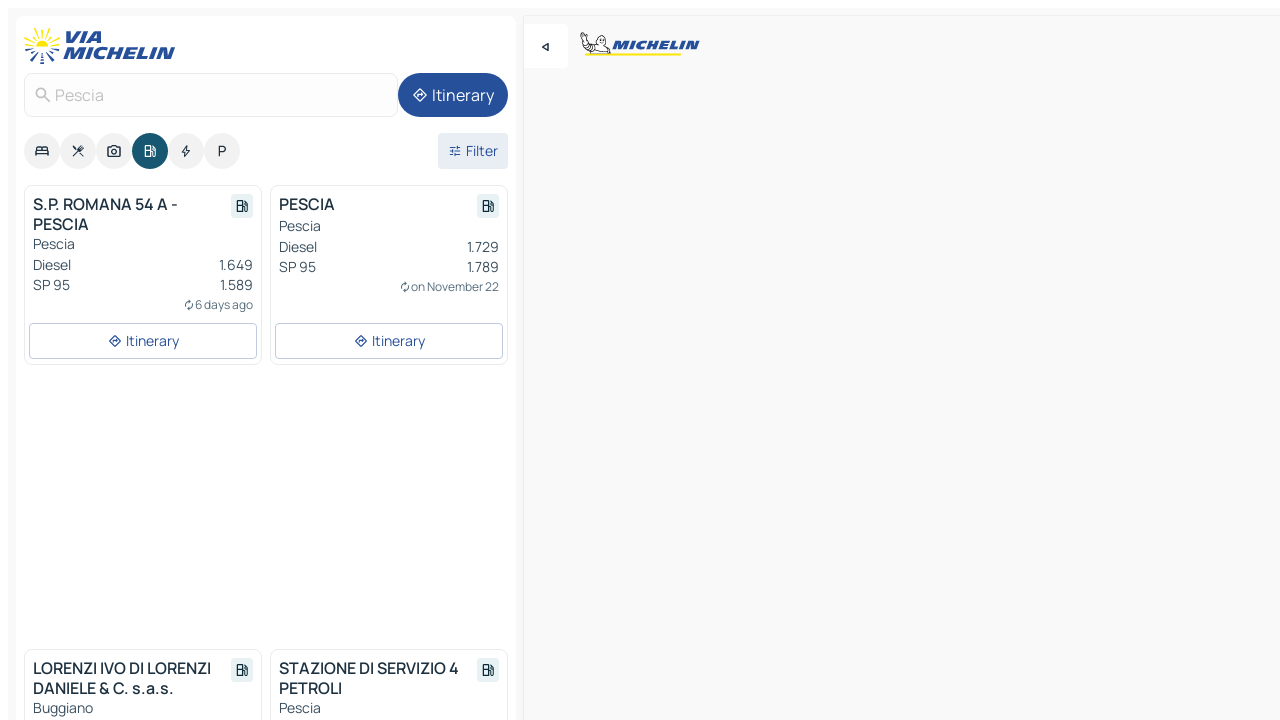

--- FILE ---
content_type: text/html
request_url: https://www.viamichelin.com/maps/service-stations/italy/tuscany/pistoia/pescia-51017
body_size: 13532
content:
<!doctype html>
<html lang="en">

<head>
	<meta charset="utf-8" />
	<meta name="viewport" content="width=device-width, initial-scale=1, maximum-scale=1, user-scalable=no" />
	<meta name="apple-itunes-app" content="app-id=443142682" />
	<!-- start app -->
	
		<link href="../../../../../_app/immutable/assets/vnd.D6Q4K2v3.css" rel="stylesheet">
		<link href="../../../../../_app/immutable/assets/lib.DTlNOyE0.css" rel="stylesheet">
		<link href="../../../../../_app/immutable/assets/vnd.CPv2F40A.css" rel="stylesheet">
		<link href="../../../../../_app/immutable/assets/0.CQs4aOKJ.css" rel="stylesheet">
		<link href="../../../../../_app/immutable/assets/2.DTvqgUuk.css" rel="stylesheet">
		<link href="../../../../../_app/immutable/assets/10.C0zcU66-.css" rel="stylesheet"><!--1xg1a3p--><!--[!--><!--]--> <!--[--><!--[--><link rel="preconnect" href="https://map7.viamichelin.com"/> <link rel="dns-prefetch" href="https://map7.viamichelin.com"/><link rel="preconnect" href="https://map8.viamichelin.com"/> <link rel="dns-prefetch" href="https://map8.viamichelin.com"/><link rel="preconnect" href="https://map9.viamichelin.com"/> <link rel="dns-prefetch" href="https://map9.viamichelin.com"/><link rel="preconnect" href="https://sdk.privacy-center.org"/> <link rel="dns-prefetch" href="https://sdk.privacy-center.org"/><!--]--><!--]--> <!--[--><!--[--><!--]--><!--]--> <meta name="description" content="Find service stations in Pescia. Find a petrol station and get the exact location on your ViaMichelin map"/> <meta property="og:type" content="website"/> <meta property="og:site_name" content="ViaMichelin"/> <!--[--><meta property="og:title" content="Petrol stations in Pescia - find your service station - ViaMichelin"/><!--]--> <!--[--><meta property="og:description" content="Find service stations in Pescia. Find a petrol station and get the exact location on your ViaMichelin map"/><!--]--> <!--[--><meta property="og:image" content="https://www.viamichelin.com/_app/immutable/assets/logo-social.CPCa_Ogs.png"/><!--]--> <!--[!--><!--]--> <!--[--><link rel="alternate" href="https://www.viamichelin.at/karten-stadtplan/tankstellen/italien/toskana/pistoia/pescia-51017" hreflang="de-at"/><link rel="alternate" href="https://fr.viamichelin.be/cartes-plans/stations-service/italie/toscane/pistoie/pescia-51017" hreflang="fr-be"/><link rel="alternate" href="https://nl.viamichelin.be/kaarten-plattegronden/tankstations/italie/toscane/pistoia/pescia-51017" hreflang="nl-be"/><link rel="alternate" href="https://de.viamichelin.ch/karten-stadtplan/tankstellen/italien/toskana/pistoia/pescia-51017" hreflang="de-ch"/><link rel="alternate" href="https://fr.viamichelin.ch/cartes-plans/stations-service/italie/toscane/pistoie/pescia-51017" hreflang="fr-ch"/><link rel="alternate" href="https://it.viamichelin.ch/mappe-piantine/stazioni-di-servizio/italia/toscana/pistoia/pescia-51017" hreflang="it-ch"/><link rel="alternate" href="https://www.viamichelin.de/karten-stadtplan/tankstellen/italien/toskana/pistoia/pescia-51017" hreflang="de"/><link rel="alternate" href="https://www.viamichelin.es/mapas-planos/estaciones-servicio/italia/toscana/pistoia/pescia-51017" hreflang="es"/><link rel="alternate" href="https://www.viamichelin.fr/cartes-plans/stations-service/italie/toscane/pistoie/pescia-51017" hreflang="fr"/><link rel="alternate" href="https://www.viamichelin.it/mappe-piantine/stazioni-di-servizio/italia/toscana/pistoia/pescia-51017" hreflang="it"/><link rel="alternate" href="https://www.viamichelin.ie/maps/service-stations/italy/tuscany/pistoia/pescia-51017" hreflang="en-ie"/><link rel="alternate" href="https://www.viamichelin.nl/kaarten-plattegronden/tankstations/italie/toscane/pistoia/pescia-51017" hreflang="nl"/><link rel="alternate" href="https://www.viamichelin.pt/mapas-plantas/estacoes-servico/italia/toscania/pistoia/pescia-51017" hreflang="pt"/><link rel="alternate" href="https://www.viamichelin.co.uk/maps/service-stations/italy/tuscany/pistoia/pescia-51017" hreflang="en-gb"/><!--]--> <!--[!--><!--]--><!----><title>Petrol stations in Pescia - find your service station - ViaMichelin</title>
	<!-- end app -->

	<meta name="google-site-verification" content="BvR8OKWbfcFFcAeoGDlKwJAdKPsnfgRXqCFKTvtmdiU" />

	<link rel="icon" href="../../../../../favicon.png" />

	<!-- Start Consent -->
	<script nonce="6//zIArDS3DyEJvM3vtzGg==" id="spcloader" async fetchpriority="high" type="text/javascript"
		src="https://sdk.privacy-center.org/a1a55c7f-7f45-4e4b-80ac-b48e44c2fe99/loader.js?target=www.viamichelin.com"></script>
	<script nonce="6//zIArDS3DyEJvM3vtzGg==" type="text/javascript" async>
			window.didomiOnReady = window.didomiOnReady || [];
			window.didomiEventListeners = window.didomiEventListeners || [];

			window.didomiEventListeners.push(
				{
					event: "notice.shown",
					listener() {
						const $link = document.querySelector(
							".didomi-notice-view-partners-link-in-text"
						);
						if (!$link) {
							return;
						}
						$link.removeAttribute("href");
						$link.addEventListener("click", () => {
							Didomi.preferences.show("vendors");
						});
					},
				},
				{
					event: "notice.clickagree",
					listener() {
						window.postMessage({ type: 'didomi_clickagree'})
					}
				}
			);

			window.didomiConfig = {
				user: {
					bots: {
						consentRequired: false,
					},
				},
				preferences: {
					showWhenConsentIsMissing: false,
				},
			};

			window.gdprAppliesGlobally = true;
			// prettier-ignore
			!function(){function t(e){if(!window.frames[e]){if(document.body&&document.body.firstChild){let a=document.body,n=document.createElement("iframe");n.style.display="none",n.name=e,n.title=e,a.insertBefore(n,a.firstChild)}else setTimeout(function(){t(e)},5)}}function e(t,e,a,n,i){function r(t,a,n,r){if("function"!=typeof n)return;window[e]||(window[e]=[]);let s=!1;i&&(s=i(t,r,n)),s||window[e].push({command:t,version:a,callback:n,parameter:r})}function s(e){if(!window[t]||!0!==window[t].stub||!e.data)return;let i="string"==typeof e.data,r;try{r=i?JSON.parse(e.data):e.data}catch(s){return}if(r[a]){let f=r[a];window[t](f.command,f.version,function(t,a){let r={};r[n]={returnValue:t,success:a,callId:f.callId},e.source.postMessage(i?JSON.stringify(r):r,"*")},f.parameter)}}r.stub=!0,r.stubVersion=2,"function"!=typeof window[t]&&(window[t]=r,window.addEventListener?window.addEventListener("message",s,!1):window.attachEvent("onmessage",s))}e("__uspapi","__uspapiBuffer","__uspapiCall","__uspapiReturn"),t("__uspapiLocator"),e("__tcfapi","__tcfapiBuffr","__tcl","__tcfapiReturn"),t("__tcfapiLocator")}();
		</script>
	<!-- End Consent -->

	<!-- Start Google tag manager -->
	<script src="https://www.googletagmanager.com/gtag/js?id=G-L0VJCQ3ZDZ" defer type="didomi/javascript"
		nonce="6//zIArDS3DyEJvM3vtzGg==" fetchpriority="low"></script>
	<script nonce="6//zIArDS3DyEJvM3vtzGg==" type="text/javascript" defer>
			window.dataLayer = window.dataLayer || [];
			function gtag() {
				dataLayer.push(arguments);
			}
			gtag('js', new Date());
			gtag('config', 'G-L0VJCQ3ZDZ', { send_page_view: false });
		</script>
	<!-- End Google tag manager -->
</head>

<body data-sveltekit-preload-data="hover" class="text-body">
	<div style="display: contents"><!--[--><!--[--><!----><!--[--><!--]--> <!--[--><!----><div class="main-container bg-neutral-weak homepage svelte-9k52vj" style="--bottomsheet-height-offset: -100px;"><div class="map svelte-9k52vj"><div class="h-full w-full md:shadow-smooth-block md:relative svelte-839hsq" data-testid="map-container"><!--[!--><!--]--></div><!----> <!--[--><div class="absolute top-4 left-0 size-11 z-ontop hidden md:block"><button type="button" class="btn-filled-white btn-md rd-l-0 min-w-max"><!--[!--><!--[--><!----><span class="flex w-max size-3.5"><!--[--><!----><span class="icon-arrow-back-left inline-block"><!----></span><!----><!--]--><!----></span><!----><!--]--> <!--[!--><!--]--> <!--[!--><!--]--><!--]--> <!--[!--><!--]--></button><!----></div><!--]--> <img src="/_app/immutable/assets/vm-logo-bib-michelin.Dd_LzvJh.svg" alt="Michelin" class="absolute left-14 top-6 md:block hidden z-hover" height="24" width="120"/> <img height="32" width="126" src="/_app/immutable/assets/vm-logo-large.BEgj6SJ1.svg" alt="ViaMichelin" class="absolute-center-x top-2 md:hidden z-hover"/></div> <!--[!--><!--]--> <div class="slot-container md:p-2 md:pr-0 md:h-dvh printable svelte-9k52vj"><div class="md:overflow-hidden md:rd-2 md:h-dvh max-h-full printable"><div class="slot-wrapper h-full scrollbar-thin printable md:bg-neutral-weakest svelte-9k52vj"><!--[!--><!--]--> <!--[--><!----><!--[--><!----><!--[!--><!----><div class="translate-slide-offset md:block svelte-5lb488" style="--slide-offset: 0px;"><img src="/_app/immutable/assets/vm-logo-bib-michelin.Dd_LzvJh.svg" alt="Michelin" class="absolute top-[var(--top)] right-[var(--right)] md:hidden" style="--top: -24px; --right: 8px;" height="24" width="120"/> <div><div><div class="searchtools w-full md:flex md:flex-wrap md:gap-4 md:bg-transparent md:px-2 md:pt-2 svelte-1kj4v11" data-testid="map-search-panel"><!--[!--><!--]--> <!--[!--><div class="hidden md:block w-full"><header role="banner" class="flex items-center w-full py-1 justify-between md:py-0"><!--[!--><!--[--><a href="../../../../../" class="block py-1 pr-2 shrink-0" aria-label="Back to homepage" data-sveltekit-preload-data="tap"><img class="h-9 cover-left" src="/_app/immutable/assets/vm-logo-large.BEgj6SJ1.svg" alt="ViaMichelin" width="152" height="36"/></a><!--]--><!--]--> <!--[!--><!--[!--><!--]--><!--]--></header><!----></div><!--]--> <div class="flex gap-2 w-full md:p-0 md:bg-transparent border-coloredneutral-weakest rounded-full p-2"><div class="search relative w-full min-w-0  svelte-oeoh2d"><label for="address-search" class="text-sm"> <span class="input-container flex items-center p-2 w-full text-5 gap-1 rd-2 relative b-solid b-0.5 border-coloredneutral-weakest element-disabled bg-neutral-soft text-neutral svelte-xzp1b6"><!--[--><!----><span class="icon-search inline-block w-5 "><!----></span><!----><!--]--> <input type="text" id="address-search" class="input min-w-0 text-md text-coloredneutral b-0 flex-grow bg-transparent placeholder:text-neutral disabled:text-neutral svelte-xzp1b6" placeholder="Where are we going?" aria-label="Where are we going?" disabled autocomplete="off" value="Pescia"/> <!--[!--><!--]--> <!--[!--><!--]--></span></label><!----> <ul class="results rd-2 absolute z-hover w-full m-0 mt-1 p-0 shadow-smooth-bottom-2 bg-neutral-weakest text-coloredneutral text-md svelte-oeoh2d" role="listbox" aria-label="Search results"><!--[!--><!--]--><!----> <!--[!--><!--]--><!----> <!--[!--><!--[!--><!--]--><!--]--><!----></ul></div><!----> <!--[--><button type="button" aria-label="Itinerary" class="btn-filled-primary btn-md z-infront rounded-full min-w-max"><!--[!--><!--[--><!----><span class="flex w-max"><!--[--><!----><span class="icon-directions inline-block"><!----></span><!----><!--]--><!----></span><!----><!--]--> <!--[--><span class="ml-1">Itinerary</span><!--]--> <!--[!--><!--]--><!--]--> <!--[!--><!--]--></button><!--]--></div></div></div><!----></div></div> <div class="poi-container relative z-1 md:block bg-neutral-weakest md:bg-transparent block svelte-5lb488"><button type="button" class="handle relative w-full p-4 rd-2 b-0 grid place-items-center bg-transparent md:hidden" aria-label="Open the panel" style="height: 40px;"><span class="rd-2 w-20 h-2 bg-base-15"></span></button><!----> <div class="mt-4"><div class="mb-2 px-2"><div class="flex justify-between flex-nowrap flex-row-reverse"><div class="grow-3 order-2"><div class="flex gap-1 flex-wrap" role="listbox" aria-multiselectable="true" aria-orientation="horizontal" aria-label="Points of interest"><!--[--><!--[!--><button type="button" role="option" title="Search Accommodations" aria-selected="false" aria-label="Search Accommodations" class="whitespace-nowrap flex justify-center items-center text-md gap-1 b-0 cursor-pointer rounded-full p-2.5 bg-neutral-soft hover:bg-coloredneutral-weak text-coloredneutral svelte-f2zwv4 aspect-ratio-1"><!--[!--><!--[--><!----><span class="flex w-max"><!--[--><!----><span class="icon-hotel inline-block"><!----></span><!----><!--]--><!----></span><!----><!--]--> <!--[!--><!--]--> <!--[!--><!--]--><!--]--></button><!--]--><!--[!--><button type="button" role="option" title="Search Restaurants" aria-selected="false" aria-label="Search Restaurants" class="whitespace-nowrap flex justify-center items-center text-md gap-1 b-0 cursor-pointer rounded-full p-2.5 bg-neutral-soft hover:bg-coloredneutral-weak text-coloredneutral svelte-f2zwv4 aspect-ratio-1"><!--[!--><!--[--><!----><span class="flex w-max"><!--[--><!----><span class="icon-restaurant inline-block"><!----></span><!----><!--]--><!----></span><!----><!--]--> <!--[!--><!--]--> <!--[!--><!--]--><!--]--></button><!--]--><!--[!--><button type="button" role="option" title="Search Tourism" aria-selected="false" aria-label="Search Tourism" class="whitespace-nowrap flex justify-center items-center text-md gap-1 b-0 cursor-pointer rounded-full p-2.5 bg-neutral-soft hover:bg-coloredneutral-weak text-coloredneutral svelte-f2zwv4 aspect-ratio-1"><!--[!--><!--[--><!----><span class="flex w-max"><!--[--><!----><span class="icon-tourism inline-block"><!----></span><!----><!--]--><!----></span><!----><!--]--> <!--[!--><!--]--> <!--[!--><!--]--><!--]--></button><!--]--><!--[!--><button type="button" role="option" title="Search Petrol stations" aria-selected="true" aria-label="Search Petrol stations" class="whitespace-nowrap flex justify-center items-center text-md gap-1 b-0 cursor-pointer rounded-full p-2.5 bg-fuel text-neutral-weakest hover:bg-fuel-soft svelte-f2zwv4 aspect-ratio-1"><!--[!--><!--[--><!----><span class="flex w-max"><!--[--><!----><span class="icon-energy-pump inline-block"><!----></span><!----><!--]--><!----></span><!----><!--]--> <!--[!--><!--]--> <!--[!--><!--]--><!--]--></button><!--]--><!--[!--><button type="button" role="option" title="Search EV stations" aria-selected="false" aria-label="Search EV stations" class="whitespace-nowrap flex justify-center items-center text-md gap-1 b-0 cursor-pointer rounded-full p-2.5 bg-neutral-soft hover:bg-coloredneutral-weak text-coloredneutral svelte-f2zwv4 aspect-ratio-1"><!--[!--><!--[--><!----><span class="flex w-max"><!--[--><!----><span class="icon-flash inline-block"><!----></span><!----><!--]--><!----></span><!----><!--]--> <!--[!--><!--]--> <!--[!--><!--]--><!--]--></button><!--]--><!--[!--><button type="button" role="option" title="Search Car parks" aria-selected="false" aria-label="Search Car parks" class="whitespace-nowrap flex justify-center items-center text-md gap-1 b-0 cursor-pointer rounded-full p-2.5 bg-neutral-soft hover:bg-coloredneutral-weak text-coloredneutral svelte-f2zwv4 aspect-ratio-1"><!--[!--><!--[--><!----><span class="flex w-max"><!--[--><!----><span class="icon-parking inline-block"><!----></span><!----><!--]--><!----></span><!----><!--]--> <!--[!--><!--]--> <!--[!--><!--]--><!--]--></button><!--]--><!--]--></div><!----></div> <!--[--><div class="ml-2 relative order-1"><button type="button" aria-label="Open filters" class="btn-filled-light btn-sm relative filter-button min-w-max"><!--[!--><!--[--><!----><span class="flex w-max"><!--[--><!----><span class="icon-tune inline-block"><!----></span><!----><!--]--><!----></span><!----><!--]--> <!--[--><span class="ml-1">Filter</span><!--]--> <!--[!--><!--]--><!--]--> <!--[--><!--[!--><!--]--><!----><!--]--></button><!----></div><!--]--></div> <div class="date-range-picker-container min-w-0 w-full order--1 mt-2"><div class="flex items-start gap-2"><!--[!--><!--]--></div></div></div><!----> <!--[!--><!--]--> <!--[--><ul data-testid="poilist" class="container m-0 px-2 grid svelte-1qh5ik5"><!--[!--><!--[--><!--[!--><!--[!--><!----><!--[--><!----><li data-testid="poi-card-0" data-category="energy" class="poi-card sm grid text-body border-coloredneutral-weakest bg-neutral-weakest hover:border-transparent border-1 border-solid rd-2 relative with-shadow vertical svelte-1ci3g67" role="none"><a href="?bounds=10.6478745~43.852128~10.7548452~44.0266414&amp;itinerary=&amp;poiCategories=8&amp;selectedAddress=%7B%22address%22%3A%22Pescia%22%2C%22city%22%3A%22Pescia%22%2C%22coordinates%22%3A%7B%22lat%22%3A43.8981481%2C%22lng%22%3A10.6914074%7D%2C%22countryCode%22%3A%22ITA%22%2C%22region%22%3A%22Tuscany%22%2C%22zipCode%22%3A%2251017%22%2C%22entityType%22%3A%22CITY%22%2C%22boundsSync%22%3Atrue%7D&amp;selectedPoi=03712c38b4e9~SERVICE_GAS_STATION&amp;withCaravan=false" class="decoration-none flex flex-col " data-sveltekit-preload-data="tap"><!--[!--><!--]--> <div class="pt-2 px-2 pb-0 grid h-max"><!--[--><!--[--><!--[--><div class="inline-flex justify-between w-full min-w-0 text-body text-md font-600 gap-x-0.5 text-coloredneutral"><span data-testid="card-title" class="pb-0.5 clamp-lines-2">S.P. ROMANA 54 A - PESCIA</span> <!--[--><div class="flex items-center justify-center w-max shrink-0  rd-1 p-0.75 bg-fuel-weakest text-fuel-strongest h-6 w-6 undefined svelte-snfjjm"><!--[!--><!--[!--><!--[!--><!--]--> <!--[!--><!--]--> <!--[--><!----><div class="flex w-max"><!--[--><!----><div class="icon-energy-pump inline-block"><!----></div><!----><!--]--><!----></div><!----><!--]--><!--]--><!--]--></div><!--]--></div><!--]--><!--]--> <!--[!--><!--]--> <!--[--><span class="truncate font-400 text-sm text-coloredneutral-soft p-be-1px">Pescia</span><!--]--> <!--[!--><!--]--> <!--[--><div data-testid="gas-station-fragment" class="grid gap-y-1 text-body text-coloredneutral-soft p-0 pt-1"><!--[--><ul class="grid gap-y-1 text-body text-sm text-coloredneutral-soft p-0"><!--[--><li class="flex justify-between"><span class="truncate">Diesel</span> <span>1.649</span></li><li class="flex justify-between"><span class="truncate">SP 95</span> <span>1.589</span></li><!--]--></ul><!--]--> <!--[!--><!--]--> <!--[--><span class="text-xs text-coloredneutral-softest self-end justify-self-end truncate mt-auto flex items-center"><!----><div class="icon-autorenew inline-block"><!----></div><!----><!----> 6 days ago</span><!--]--></div><!--]--> <!--[!--><!--]--> <!--[!--><!--]--><!--]--></div><!----></a> <div class="button-wrapper p-1 p-bs-3px"><!--[!--><!--[!--><!--[!--><button type="button" class="btn-outline-light btn-sm w-full overflow-hidden"><!--[!--><!--[--><!----><span class="flex w-max"><!--[--><!----><span class="icon-directions inline-block"><!----></span><!----><!--]--><!----></span><!----><!--]--> <!--[--><span class="ml-1 undefined text-wrap-balance">Itinerary</span><!--]--> <!--[!--><!--]--><!--]--> <!--[!--><!--]--></button><!--]--><!--]--><!--]--></div><!----><!----></li><!----><!--]--><!----><!--]--><!--]--><!--[!--><!--[!--><!----><!--[--><!----><li data-testid="poi-card-1" data-category="energy" class="poi-card sm grid text-body border-coloredneutral-weakest bg-neutral-weakest hover:border-transparent border-1 border-solid rd-2 relative with-shadow vertical svelte-1ci3g67" role="none"><a href="?bounds=10.6478745~43.852128~10.7548452~44.0266414&amp;itinerary=&amp;poiCategories=8&amp;selectedAddress=%7B%22address%22%3A%22Pescia%22%2C%22city%22%3A%22Pescia%22%2C%22coordinates%22%3A%7B%22lat%22%3A43.8981481%2C%22lng%22%3A10.6914074%7D%2C%22countryCode%22%3A%22ITA%22%2C%22region%22%3A%22Tuscany%22%2C%22zipCode%22%3A%2251017%22%2C%22entityType%22%3A%22CITY%22%2C%22boundsSync%22%3Atrue%7D&amp;selectedPoi=08800ab32be8~SERVICE_GAS_STATION&amp;withCaravan=false" class="decoration-none flex flex-col " data-sveltekit-preload-data="tap"><!--[!--><!--]--> <div class="pt-2 px-2 pb-0 grid h-max"><!--[--><!--[--><!--[--><div class="inline-flex justify-between w-full min-w-0 text-body text-md font-600 gap-x-0.5 text-coloredneutral"><span data-testid="card-title" class="pb-0.5 clamp-lines-2">PESCIA</span> <!--[--><div class="flex items-center justify-center w-max shrink-0  rd-1 p-0.75 bg-fuel-weakest text-fuel-strongest h-6 w-6 undefined svelte-snfjjm"><!--[!--><!--[!--><!--[!--><!--]--> <!--[!--><!--]--> <!--[--><!----><div class="flex w-max"><!--[--><!----><div class="icon-energy-pump inline-block"><!----></div><!----><!--]--><!----></div><!----><!--]--><!--]--><!--]--></div><!--]--></div><!--]--><!--]--> <!--[!--><!--]--> <!--[--><span class="truncate font-400 text-sm text-coloredneutral-soft p-be-1px">Pescia</span><!--]--> <!--[!--><!--]--> <!--[--><div data-testid="gas-station-fragment" class="grid gap-y-1 text-body text-coloredneutral-soft p-0 pt-1"><!--[--><ul class="grid gap-y-1 text-body text-sm text-coloredneutral-soft p-0"><!--[--><li class="flex justify-between"><span class="truncate">Diesel</span> <span>1.729</span></li><li class="flex justify-between"><span class="truncate">SP 95</span> <span>1.789</span></li><!--]--></ul><!--]--> <!--[!--><!--]--> <!--[--><span class="text-xs text-coloredneutral-softest self-end justify-self-end truncate mt-auto flex items-center"><!----><div class="icon-autorenew inline-block"><!----></div><!----><!----> on November 22</span><!--]--></div><!--]--> <!--[!--><!--]--> <!--[!--><!--]--><!--]--></div><!----></a> <div class="button-wrapper p-1 p-bs-3px"><!--[!--><!--[!--><!--[!--><button type="button" class="btn-outline-light btn-sm w-full overflow-hidden"><!--[!--><!--[--><!----><span class="flex w-max"><!--[--><!----><span class="icon-directions inline-block"><!----></span><!----><!--]--><!----></span><!----><!--]--> <!--[--><span class="ml-1 undefined text-wrap-balance">Itinerary</span><!--]--> <!--[!--><!--]--><!--]--> <!--[!--><!--]--></button><!--]--><!--]--><!--]--></div><!----><!----></li><!----><!--]--><!----><!--]--><!--]--><!--[--><li class="flex justify-center ad"><!----><div class="flex items-center justify-center relative h-70 w-75"><!----><div id="div-gpt-ad-mpu_haut" class="ad size-full max-h-[var(--height)] max-w-[var(--width)] overflow-hidden md:max-h-[var(--md-height)] md:max-w-[var(--md-width)] div-gpt-ad-mpu_haut svelte-15hg1g9" style=" --width:300px; --height:250px; --md-width:300px; --md-height:250px; " data-testid="ad-poi-list"></div><!----><!----></div><!----></li><!--]--><!--[!--><!--[!--><!----><!--[--><!----><li data-testid="poi-card-3" data-category="energy" class="poi-card sm grid text-body border-coloredneutral-weakest bg-neutral-weakest hover:border-transparent border-1 border-solid rd-2 relative with-shadow vertical svelte-1ci3g67" role="none"><a href="?bounds=10.6478745~43.852128~10.7548452~44.0266414&amp;itinerary=&amp;poiCategories=8&amp;selectedAddress=%7B%22address%22%3A%22Pescia%22%2C%22city%22%3A%22Pescia%22%2C%22coordinates%22%3A%7B%22lat%22%3A43.8981481%2C%22lng%22%3A10.6914074%7D%2C%22countryCode%22%3A%22ITA%22%2C%22region%22%3A%22Tuscany%22%2C%22zipCode%22%3A%2251017%22%2C%22entityType%22%3A%22CITY%22%2C%22boundsSync%22%3Atrue%7D&amp;selectedPoi=08dbfaee8f7f~SERVICE_GAS_STATION&amp;withCaravan=false" class="decoration-none flex flex-col " data-sveltekit-preload-data="tap"><!--[!--><!--]--> <div class="pt-2 px-2 pb-0 grid h-max"><!--[--><!--[--><!--[--><div class="inline-flex justify-between w-full min-w-0 text-body text-md font-600 gap-x-0.5 text-coloredneutral"><span data-testid="card-title" class="pb-0.5 clamp-lines-2">LORENZI IVO DI LORENZI DANIELE &amp; C. s.a.s.</span> <!--[--><div class="flex items-center justify-center w-max shrink-0  rd-1 p-0.75 bg-fuel-weakest text-fuel-strongest h-6 w-6 undefined svelte-snfjjm"><!--[!--><!--[!--><!--[!--><!--]--> <!--[!--><!--]--> <!--[--><!----><div class="flex w-max"><!--[--><!----><div class="icon-energy-pump inline-block"><!----></div><!----><!--]--><!----></div><!----><!--]--><!--]--><!--]--></div><!--]--></div><!--]--><!--]--> <!--[!--><!--]--> <!--[--><span class="truncate font-400 text-sm text-coloredneutral-soft p-be-1px">Buggiano</span><!--]--> <!--[!--><!--]--> <!--[--><div data-testid="gas-station-fragment" class="grid gap-y-1 text-body text-coloredneutral-soft p-0 pt-1"><!--[--><ul class="grid gap-y-1 text-body text-sm text-coloredneutral-soft p-0"><!--[--><li class="flex justify-between"><span class="truncate">Diesel</span> <span>1.689</span></li><li class="flex justify-between"><span class="truncate">SP 95</span> <span>1.629</span></li><!--]--></ul><!--]--> <!--[!--><!--]--> <!--[--><span class="text-xs text-coloredneutral-softest self-end justify-self-end truncate mt-auto flex items-center"><!----><div class="icon-autorenew inline-block"><!----></div><!----><!----> yesterday</span><!--]--></div><!--]--> <!--[!--><!--]--> <!--[!--><!--]--><!--]--></div><!----></a> <div class="button-wrapper p-1 p-bs-3px"><!--[!--><!--[!--><!--[!--><button type="button" class="btn-outline-light btn-sm w-full overflow-hidden"><!--[!--><!--[--><!----><span class="flex w-max"><!--[--><!----><span class="icon-directions inline-block"><!----></span><!----><!--]--><!----></span><!----><!--]--> <!--[--><span class="ml-1 undefined text-wrap-balance">Itinerary</span><!--]--> <!--[!--><!--]--><!--]--> <!--[!--><!--]--></button><!--]--><!--]--><!--]--></div><!----><!----></li><!----><!--]--><!----><!--]--><!--]--><!--[!--><!--[!--><!----><!--[--><!----><li data-testid="poi-card-4" data-category="energy" class="poi-card sm grid text-body border-coloredneutral-weakest bg-neutral-weakest hover:border-transparent border-1 border-solid rd-2 relative with-shadow vertical svelte-1ci3g67" role="none"><a href="?bounds=10.6478745~43.852128~10.7548452~44.0266414&amp;itinerary=&amp;poiCategories=8&amp;selectedAddress=%7B%22address%22%3A%22Pescia%22%2C%22city%22%3A%22Pescia%22%2C%22coordinates%22%3A%7B%22lat%22%3A43.8981481%2C%22lng%22%3A10.6914074%7D%2C%22countryCode%22%3A%22ITA%22%2C%22region%22%3A%22Tuscany%22%2C%22zipCode%22%3A%2251017%22%2C%22entityType%22%3A%22CITY%22%2C%22boundsSync%22%3Atrue%7D&amp;selectedPoi=2ea73d2bc294~SERVICE_GAS_STATION&amp;withCaravan=false" class="decoration-none flex flex-col " data-sveltekit-preload-data="tap"><!--[!--><!--]--> <div class="pt-2 px-2 pb-0 grid h-max"><!--[--><!--[--><!--[--><div class="inline-flex justify-between w-full min-w-0 text-body text-md font-600 gap-x-0.5 text-coloredneutral"><span data-testid="card-title" class="pb-0.5 clamp-lines-2">STAZIONE DI SERVIZIO 4 PETROLI </span> <!--[--><div class="flex items-center justify-center w-max shrink-0  rd-1 p-0.75 bg-fuel-weakest text-fuel-strongest h-6 w-6 undefined svelte-snfjjm"><!--[!--><!--[!--><!--[!--><!--]--> <!--[!--><!--]--> <!--[--><!----><div class="flex w-max"><!--[--><!----><div class="icon-energy-pump inline-block"><!----></div><!----><!--]--><!----></div><!----><!--]--><!--]--><!--]--></div><!--]--></div><!--]--><!--]--> <!--[!--><!--]--> <!--[--><span class="truncate font-400 text-sm text-coloredneutral-soft p-be-1px">Pescia</span><!--]--> <!--[!--><!--]--> <!--[--><div data-testid="gas-station-fragment" class="grid gap-y-1 text-body text-coloredneutral-soft p-0 pt-1"><!--[--><ul class="grid gap-y-1 text-body text-sm text-coloredneutral-soft p-0"><!--[--><li class="flex justify-between"><span class="truncate">Diesel</span> <span>1.649</span></li><li class="flex justify-between"><span class="truncate">SP 95</span> <span>1.579</span></li><!--]--></ul><!--]--> <!--[!--><!--]--> <!--[--><span class="text-xs text-coloredneutral-softest self-end justify-self-end truncate mt-auto flex items-center"><!----><div class="icon-autorenew inline-block"><!----></div><!----><!----> 4 days ago</span><!--]--></div><!--]--> <!--[!--><!--]--> <!--[!--><!--]--><!--]--></div><!----></a> <div class="button-wrapper p-1 p-bs-3px"><!--[!--><!--[!--><!--[!--><button type="button" class="btn-outline-light btn-sm w-full overflow-hidden"><!--[!--><!--[--><!----><span class="flex w-max"><!--[--><!----><span class="icon-directions inline-block"><!----></span><!----><!--]--><!----></span><!----><!--]--> <!--[--><span class="ml-1 undefined text-wrap-balance">Itinerary</span><!--]--> <!--[!--><!--]--><!--]--> <!--[!--><!--]--></button><!--]--><!--]--><!--]--></div><!----><!----></li><!----><!--]--><!----><!--]--><!--]--><!--[!--><!--[!--><!----><!--[--><!----><li data-testid="poi-card-5" data-category="energy" class="poi-card sm grid text-body border-coloredneutral-weakest bg-neutral-weakest hover:border-transparent border-1 border-solid rd-2 relative with-shadow vertical svelte-1ci3g67" role="none"><a href="?bounds=10.6478745~43.852128~10.7548452~44.0266414&amp;itinerary=&amp;poiCategories=8&amp;selectedAddress=%7B%22address%22%3A%22Pescia%22%2C%22city%22%3A%22Pescia%22%2C%22coordinates%22%3A%7B%22lat%22%3A43.8981481%2C%22lng%22%3A10.6914074%7D%2C%22countryCode%22%3A%22ITA%22%2C%22region%22%3A%22Tuscany%22%2C%22zipCode%22%3A%2251017%22%2C%22entityType%22%3A%22CITY%22%2C%22boundsSync%22%3Atrue%7D&amp;selectedPoi=4199eecc9cd9~SERVICE_GAS_STATION&amp;withCaravan=false" class="decoration-none flex flex-col " data-sveltekit-preload-data="tap"><!--[!--><!--]--> <div class="pt-2 px-2 pb-0 grid h-max"><!--[--><!--[--><!--[--><div class="inline-flex justify-between w-full min-w-0 text-body text-md font-600 gap-x-0.5 text-coloredneutral"><span data-testid="card-title" class="pb-0.5 clamp-lines-2">SOPETI PONTE ALL'ABATE</span> <!--[--><div class="flex items-center justify-center w-max shrink-0  rd-1 p-0.75 bg-fuel-weakest text-fuel-strongest h-6 w-6 undefined svelte-snfjjm"><!--[!--><!--[!--><!--[!--><!--]--> <!--[!--><!--]--> <!--[--><!----><div class="flex w-max"><!--[--><!----><div class="icon-energy-pump inline-block"><!----></div><!----><!--]--><!----></div><!----><!--]--><!--]--><!--]--></div><!--]--></div><!--]--><!--]--> <!--[!--><!--]--> <!--[--><span class="truncate font-400 text-sm text-coloredneutral-soft p-be-1px">Pescia</span><!--]--> <!--[!--><!--]--> <!--[--><div data-testid="gas-station-fragment" class="grid gap-y-1 text-body text-coloredneutral-soft p-0 pt-1"><!--[--><ul class="grid gap-y-1 text-body text-sm text-coloredneutral-soft p-0"><!--[--><li class="flex justify-between"><span class="truncate">Diesel</span> <span>1.779</span></li><li class="flex justify-between"><span class="truncate">SP 95</span> <span>1.729</span></li><!--]--></ul><!--]--> <!--[!--><!--]--> <!--[--><span class="text-xs text-coloredneutral-softest self-end justify-self-end truncate mt-auto flex items-center"><!----><div class="icon-autorenew inline-block"><!----></div><!----><!----> yesterday</span><!--]--></div><!--]--> <!--[!--><!--]--> <!--[!--><!--]--><!--]--></div><!----></a> <div class="button-wrapper p-1 p-bs-3px"><!--[!--><!--[!--><!--[!--><button type="button" class="btn-outline-light btn-sm w-full overflow-hidden"><!--[!--><!--[--><!----><span class="flex w-max"><!--[--><!----><span class="icon-directions inline-block"><!----></span><!----><!--]--><!----></span><!----><!--]--> <!--[--><span class="ml-1 undefined text-wrap-balance">Itinerary</span><!--]--> <!--[!--><!--]--><!--]--> <!--[!--><!--]--></button><!--]--><!--]--><!--]--></div><!----><!----></li><!----><!--]--><!----><!--]--><!--]--><!--[!--><!--[!--><!----><!--[--><!----><li data-testid="poi-card-6" data-category="energy" class="poi-card sm grid text-body border-coloredneutral-weakest bg-neutral-weakest hover:border-transparent border-1 border-solid rd-2 relative with-shadow vertical svelte-1ci3g67" role="none"><a href="?bounds=10.6478745~43.852128~10.7548452~44.0266414&amp;itinerary=&amp;poiCategories=8&amp;selectedAddress=%7B%22address%22%3A%22Pescia%22%2C%22city%22%3A%22Pescia%22%2C%22coordinates%22%3A%7B%22lat%22%3A43.8981481%2C%22lng%22%3A10.6914074%7D%2C%22countryCode%22%3A%22ITA%22%2C%22region%22%3A%22Tuscany%22%2C%22zipCode%22%3A%2251017%22%2C%22entityType%22%3A%22CITY%22%2C%22boundsSync%22%3Atrue%7D&amp;selectedPoi=43490a23ff57~SERVICE_GAS_STATION&amp;withCaravan=false" class="decoration-none flex flex-col " data-sveltekit-preload-data="tap"><!--[!--><!--]--> <div class="pt-2 px-2 pb-0 grid h-max"><!--[--><!--[--><!--[--><div class="inline-flex justify-between w-full min-w-0 text-body text-md font-600 gap-x-0.5 text-coloredneutral"><span data-testid="card-title" class="pb-0.5 clamp-lines-2">VALMETANO SRL</span> <!--[--><div class="flex items-center justify-center w-max shrink-0  rd-1 p-0.75 bg-fuel-weakest text-fuel-strongest h-6 w-6 undefined svelte-snfjjm"><!--[!--><!--[!--><!--[!--><!--]--> <!--[!--><!--]--> <!--[--><!----><div class="flex w-max"><!--[--><!----><div class="icon-energy-pump inline-block"><!----></div><!----><!--]--><!----></div><!----><!--]--><!--]--><!--]--></div><!--]--></div><!--]--><!--]--> <!--[!--><!--]--> <!--[--><span class="truncate font-400 text-sm text-coloredneutral-soft p-be-1px">Buggiano</span><!--]--> <!--[!--><!--]--> <!--[--><div data-testid="gas-station-fragment" class="grid gap-y-1 text-body text-coloredneutral-soft p-0 pt-1"><!--[--><ul class="grid gap-y-1 text-body text-sm text-coloredneutral-soft p-0"><!--[--><li class="flex justify-between"><span class="truncate">Biomethane</span> <span>1.35</span></li><!--]--></ul><!--]--> <!--[!--><!--]--> <!--[--><span class="text-xs text-coloredneutral-softest self-end justify-self-end truncate mt-auto flex items-center"><!----><div class="icon-autorenew inline-block"><!----></div><!----><!----> 3 days ago</span><!--]--></div><!--]--> <!--[!--><!--]--> <!--[!--><!--]--><!--]--></div><!----></a> <div class="button-wrapper p-1 p-bs-3px"><!--[!--><!--[!--><!--[!--><button type="button" class="btn-outline-light btn-sm w-full overflow-hidden"><!--[!--><!--[--><!----><span class="flex w-max"><!--[--><!----><span class="icon-directions inline-block"><!----></span><!----><!--]--><!----></span><!----><!--]--> <!--[--><span class="ml-1 undefined text-wrap-balance">Itinerary</span><!--]--> <!--[!--><!--]--><!--]--> <!--[!--><!--]--></button><!--]--><!--]--><!--]--></div><!----><!----></li><!----><!--]--><!----><!--]--><!--]--><!--[!--><!--[!--><!----><!--[--><!----><li data-testid="poi-card-7" data-category="energy" class="poi-card sm grid text-body border-coloredneutral-weakest bg-neutral-weakest hover:border-transparent border-1 border-solid rd-2 relative with-shadow vertical svelte-1ci3g67" role="none"><a href="?bounds=10.6478745~43.852128~10.7548452~44.0266414&amp;itinerary=&amp;poiCategories=8&amp;selectedAddress=%7B%22address%22%3A%22Pescia%22%2C%22city%22%3A%22Pescia%22%2C%22coordinates%22%3A%7B%22lat%22%3A43.8981481%2C%22lng%22%3A10.6914074%7D%2C%22countryCode%22%3A%22ITA%22%2C%22region%22%3A%22Tuscany%22%2C%22zipCode%22%3A%2251017%22%2C%22entityType%22%3A%22CITY%22%2C%22boundsSync%22%3Atrue%7D&amp;selectedPoi=4aac7526560e~SERVICE_GAS_STATION&amp;withCaravan=false" class="decoration-none flex flex-col " data-sveltekit-preload-data="tap"><!--[!--><!--]--> <div class="pt-2 px-2 pb-0 grid h-max"><!--[--><!--[--><!--[--><div class="inline-flex justify-between w-full min-w-0 text-body text-md font-600 gap-x-0.5 text-coloredneutral"><span data-testid="card-title" class="pb-0.5 clamp-lines-2">R1 SAS</span> <!--[--><div class="flex items-center justify-center w-max shrink-0  rd-1 p-0.75 bg-fuel-weakest text-fuel-strongest h-6 w-6 undefined svelte-snfjjm"><!--[!--><!--[!--><!--[!--><!--]--> <!--[!--><!--]--> <!--[--><!----><div class="flex w-max"><!--[--><!----><div class="icon-energy-pump inline-block"><!----></div><!----><!--]--><!----></div><!----><!--]--><!--]--><!--]--></div><!--]--></div><!--]--><!--]--> <!--[!--><!--]--> <!--[--><span class="truncate font-400 text-sm text-coloredneutral-soft p-be-1px">Uzzano</span><!--]--> <!--[!--><!--]--> <!--[--><div data-testid="gas-station-fragment" class="grid gap-y-1 text-body text-coloredneutral-soft p-0 pt-1"><!--[--><ul class="grid gap-y-1 text-body text-sm text-coloredneutral-soft p-0"><!--[--><li class="flex justify-between"><span class="truncate">Diesel</span> <span>1.659</span></li><li class="flex justify-between"><span class="truncate">SP 95</span> <span>1.579</span></li><!--]--></ul><!--]--> <!--[!--><!--]--> <!--[--><span class="text-xs text-coloredneutral-softest self-end justify-self-end truncate mt-auto flex items-center"><!----><div class="icon-autorenew inline-block"><!----></div><!----><!----> 3 days ago</span><!--]--></div><!--]--> <!--[!--><!--]--> <!--[!--><!--]--><!--]--></div><!----></a> <div class="button-wrapper p-1 p-bs-3px"><!--[!--><!--[!--><!--[!--><button type="button" class="btn-outline-light btn-sm w-full overflow-hidden"><!--[!--><!--[--><!----><span class="flex w-max"><!--[--><!----><span class="icon-directions inline-block"><!----></span><!----><!--]--><!----></span><!----><!--]--> <!--[--><span class="ml-1 undefined text-wrap-balance">Itinerary</span><!--]--> <!--[!--><!--]--><!--]--> <!--[!--><!--]--></button><!--]--><!--]--><!--]--></div><!----><!----></li><!----><!--]--><!----><!--]--><!--]--><!--[!--><!--[!--><!----><!--[--><!----><li data-testid="poi-card-8" data-category="energy" class="poi-card sm grid text-body border-coloredneutral-weakest bg-neutral-weakest hover:border-transparent border-1 border-solid rd-2 relative with-shadow vertical svelte-1ci3g67" role="none"><a href="?bounds=10.6478745~43.852128~10.7548452~44.0266414&amp;itinerary=&amp;poiCategories=8&amp;selectedAddress=%7B%22address%22%3A%22Pescia%22%2C%22city%22%3A%22Pescia%22%2C%22coordinates%22%3A%7B%22lat%22%3A43.8981481%2C%22lng%22%3A10.6914074%7D%2C%22countryCode%22%3A%22ITA%22%2C%22region%22%3A%22Tuscany%22%2C%22zipCode%22%3A%2251017%22%2C%22entityType%22%3A%22CITY%22%2C%22boundsSync%22%3Atrue%7D&amp;selectedPoi=535d5325c126~SERVICE_GAS_STATION&amp;withCaravan=false" class="decoration-none flex flex-col " data-sveltekit-preload-data="tap"><!--[!--><!--]--> <div class="pt-2 px-2 pb-0 grid h-max"><!--[--><!--[--><!--[--><div class="inline-flex justify-between w-full min-w-0 text-body text-md font-600 gap-x-0.5 text-coloredneutral"><span data-testid="card-title" class="pb-0.5 clamp-lines-2">VIA DELLE CARTIERE, 34 (LOC.BOTTICINO) - VILLA BASILICA</span> <!--[--><div class="flex items-center justify-center w-max shrink-0  rd-1 p-0.75 bg-fuel-weakest text-fuel-strongest h-6 w-6 undefined svelte-snfjjm"><!--[!--><!--[!--><!--[!--><!--]--> <!--[!--><!--]--> <!--[--><!----><div class="flex w-max"><!--[--><!----><div class="icon-energy-pump inline-block"><!----></div><!----><!--]--><!----></div><!----><!--]--><!--]--><!--]--></div><!--]--></div><!--]--><!--]--> <!--[!--><!--]--> <!--[--><span class="truncate font-400 text-sm text-coloredneutral-soft p-be-1px">Villa Basilica</span><!--]--> <!--[!--><!--]--> <!--[--><div data-testid="gas-station-fragment" class="grid gap-y-1 text-body text-coloredneutral-soft p-0 pt-1"><!--[--><ul class="grid gap-y-1 text-body text-sm text-coloredneutral-soft p-0"><!--[--><li class="flex justify-between"><span class="truncate">Diesel</span> <span>1.669</span></li><li class="flex justify-between"><span class="truncate">SP 95</span> <span>1.599</span></li><!--]--></ul><!--]--> <!--[!--><!--]--> <!--[--><span class="text-xs text-coloredneutral-softest self-end justify-self-end truncate mt-auto flex items-center"><!----><div class="icon-autorenew inline-block"><!----></div><!----><!----> 2 days ago</span><!--]--></div><!--]--> <!--[!--><!--]--> <!--[!--><!--]--><!--]--></div><!----></a> <div class="button-wrapper p-1 p-bs-3px"><!--[!--><!--[!--><!--[!--><button type="button" class="btn-outline-light btn-sm w-full overflow-hidden"><!--[!--><!--[--><!----><span class="flex w-max"><!--[--><!----><span class="icon-directions inline-block"><!----></span><!----><!--]--><!----></span><!----><!--]--> <!--[--><span class="ml-1 undefined text-wrap-balance">Itinerary</span><!--]--> <!--[!--><!--]--><!--]--> <!--[!--><!--]--></button><!--]--><!--]--><!--]--></div><!----><!----></li><!----><!--]--><!----><!--]--><!--]--><!--[!--><!--[!--><!----><!--[--><!----><li data-testid="poi-card-9" data-category="energy" class="poi-card sm grid text-body border-coloredneutral-weakest bg-neutral-weakest hover:border-transparent border-1 border-solid rd-2 relative with-shadow vertical svelte-1ci3g67" role="none"><a href="?bounds=10.6478745~43.852128~10.7548452~44.0266414&amp;itinerary=&amp;poiCategories=8&amp;selectedAddress=%7B%22address%22%3A%22Pescia%22%2C%22city%22%3A%22Pescia%22%2C%22coordinates%22%3A%7B%22lat%22%3A43.8981481%2C%22lng%22%3A10.6914074%7D%2C%22countryCode%22%3A%22ITA%22%2C%22region%22%3A%22Tuscany%22%2C%22zipCode%22%3A%2251017%22%2C%22entityType%22%3A%22CITY%22%2C%22boundsSync%22%3Atrue%7D&amp;selectedPoi=6c0d329fabb9~SERVICE_GAS_STATION&amp;withCaravan=false" class="decoration-none flex flex-col " data-sveltekit-preload-data="tap"><!--[!--><!--]--> <div class="pt-2 px-2 pb-0 grid h-max"><!--[--><!--[--><!--[--><div class="inline-flex justify-between w-full min-w-0 text-body text-md font-600 gap-x-0.5 text-coloredneutral"><span data-testid="card-title" class="pb-0.5 clamp-lines-2">46608 BUGGIANO</span> <!--[--><div class="flex items-center justify-center w-max shrink-0  rd-1 p-0.75 bg-fuel-weakest text-fuel-strongest h-6 w-6 undefined svelte-snfjjm"><!--[!--><!--[!--><!--[!--><!--]--> <!--[!--><!--]--> <!--[--><!----><div class="flex w-max"><!--[--><!----><div class="icon-energy-pump inline-block"><!----></div><!----><!--]--><!----></div><!----><!--]--><!--]--><!--]--></div><!--]--></div><!--]--><!--]--> <!--[!--><!--]--> <!--[--><span class="truncate font-400 text-sm text-coloredneutral-soft p-be-1px">Buggiano</span><!--]--> <!--[!--><!--]--> <!--[--><div data-testid="gas-station-fragment" class="grid gap-y-1 text-body text-coloredneutral-soft p-0 pt-1"><!--[--><ul class="grid gap-y-1 text-body text-sm text-coloredneutral-soft p-0"><!--[--><li class="flex justify-between"><span class="truncate">Diesel</span> <span>1.729</span></li><li class="flex justify-between"><span class="truncate">SP 95</span> <span>1.699</span></li><!--]--></ul><!--]--> <!--[!--><!--]--> <!--[--><span class="text-xs text-coloredneutral-softest self-end justify-self-end truncate mt-auto flex items-center"><!----><div class="icon-autorenew inline-block"><!----></div><!----><!----> yesterday</span><!--]--></div><!--]--> <!--[!--><!--]--> <!--[!--><!--]--><!--]--></div><!----></a> <div class="button-wrapper p-1 p-bs-3px"><!--[!--><!--[!--><!--[!--><button type="button" class="btn-outline-light btn-sm w-full overflow-hidden"><!--[!--><!--[--><!----><span class="flex w-max"><!--[--><!----><span class="icon-directions inline-block"><!----></span><!----><!--]--><!----></span><!----><!--]--> <!--[--><span class="ml-1 undefined text-wrap-balance">Itinerary</span><!--]--> <!--[!--><!--]--><!--]--> <!--[!--><!--]--></button><!--]--><!--]--><!--]--></div><!----><!----></li><!----><!--]--><!----><!--]--><!--]--><!--[!--><!--[!--><!----><!--[--><!----><li data-testid="poi-card-10" data-category="energy" class="poi-card sm grid text-body border-coloredneutral-weakest bg-neutral-weakest hover:border-transparent border-1 border-solid rd-2 relative with-shadow vertical svelte-1ci3g67" role="none"><a href="?bounds=10.6478745~43.852128~10.7548452~44.0266414&amp;itinerary=&amp;poiCategories=8&amp;selectedAddress=%7B%22address%22%3A%22Pescia%22%2C%22city%22%3A%22Pescia%22%2C%22coordinates%22%3A%7B%22lat%22%3A43.8981481%2C%22lng%22%3A10.6914074%7D%2C%22countryCode%22%3A%22ITA%22%2C%22region%22%3A%22Tuscany%22%2C%22zipCode%22%3A%2251017%22%2C%22entityType%22%3A%22CITY%22%2C%22boundsSync%22%3Atrue%7D&amp;selectedPoi=6e2ae4f61fdf~SERVICE_GAS_STATION&amp;withCaravan=false" class="decoration-none flex flex-col " data-sveltekit-preload-data="tap"><!--[!--><!--]--> <div class="pt-2 px-2 pb-0 grid h-max"><!--[--><!--[--><!--[--><div class="inline-flex justify-between w-full min-w-0 text-body text-md font-600 gap-x-0.5 text-coloredneutral"><span data-testid="card-title" class="pb-0.5 clamp-lines-2">ESSO PESCIA VIA MAMMIANESE, 36</span> <!--[--><div class="flex items-center justify-center w-max shrink-0  rd-1 p-0.75 bg-fuel-weakest text-fuel-strongest h-6 w-6 undefined svelte-snfjjm"><!--[!--><!--[!--><!--[!--><!--]--> <!--[!--><!--]--> <!--[--><!----><div class="flex w-max"><!--[--><!----><div class="icon-energy-pump inline-block"><!----></div><!----><!--]--><!----></div><!----><!--]--><!--]--><!--]--></div><!--]--></div><!--]--><!--]--> <!--[!--><!--]--> <!--[--><span class="truncate font-400 text-sm text-coloredneutral-soft p-be-1px">Pescia</span><!--]--> <!--[!--><!--]--> <!--[--><div data-testid="gas-station-fragment" class="grid gap-y-1 text-body text-coloredneutral-soft p-0 pt-1"><!--[--><ul class="grid gap-y-1 text-body text-sm text-coloredneutral-soft p-0"><!--[--><li class="flex justify-between"><span class="truncate">Diesel</span> <span>1.669</span></li><li class="flex justify-between"><span class="truncate">SP 95</span> <span>1.599</span></li><!--]--></ul><!--]--> <!--[!--><!--]--> <!--[--><span class="text-xs text-coloredneutral-softest self-end justify-self-end truncate mt-auto flex items-center"><!----><div class="icon-autorenew inline-block"><!----></div><!----><!----> yesterday</span><!--]--></div><!--]--> <!--[!--><!--]--> <!--[!--><!--]--><!--]--></div><!----></a> <div class="button-wrapper p-1 p-bs-3px"><!--[!--><!--[!--><!--[!--><button type="button" class="btn-outline-light btn-sm w-full overflow-hidden"><!--[!--><!--[--><!----><span class="flex w-max"><!--[--><!----><span class="icon-directions inline-block"><!----></span><!----><!--]--><!----></span><!----><!--]--> <!--[--><span class="ml-1 undefined text-wrap-balance">Itinerary</span><!--]--> <!--[!--><!--]--><!--]--> <!--[!--><!--]--></button><!--]--><!--]--><!--]--></div><!----><!----></li><!----><!--]--><!----><!--]--><!--]--><!--[!--><!--[!--><!----><!--[--><!----><li data-testid="poi-card-11" data-category="energy" class="poi-card sm grid text-body border-coloredneutral-weakest bg-neutral-weakest hover:border-transparent border-1 border-solid rd-2 relative with-shadow vertical svelte-1ci3g67" role="none"><a href="?bounds=10.6478745~43.852128~10.7548452~44.0266414&amp;itinerary=&amp;poiCategories=8&amp;selectedAddress=%7B%22address%22%3A%22Pescia%22%2C%22city%22%3A%22Pescia%22%2C%22coordinates%22%3A%7B%22lat%22%3A43.8981481%2C%22lng%22%3A10.6914074%7D%2C%22countryCode%22%3A%22ITA%22%2C%22region%22%3A%22Tuscany%22%2C%22zipCode%22%3A%2251017%22%2C%22entityType%22%3A%22CITY%22%2C%22boundsSync%22%3Atrue%7D&amp;selectedPoi=b86aebe013c5~SERVICE_GAS_STATION&amp;withCaravan=false" class="decoration-none flex flex-col " data-sveltekit-preload-data="tap"><!--[!--><!--]--> <div class="pt-2 px-2 pb-0 grid h-max"><!--[--><!--[--><!--[--><div class="inline-flex justify-between w-full min-w-0 text-body text-md font-600 gap-x-0.5 text-coloredneutral"><span data-testid="card-title" class="pb-0.5 clamp-lines-2">QUATTROPETROLI - PESCIA ALBERGHI</span> <!--[--><div class="flex items-center justify-center w-max shrink-0  rd-1 p-0.75 bg-fuel-weakest text-fuel-strongest h-6 w-6 undefined svelte-snfjjm"><!--[!--><!--[!--><!--[!--><!--]--> <!--[!--><!--]--> <!--[--><!----><div class="flex w-max"><!--[--><!----><div class="icon-energy-pump inline-block"><!----></div><!----><!--]--><!----></div><!----><!--]--><!--]--><!--]--></div><!--]--></div><!--]--><!--]--> <!--[!--><!--]--> <!--[--><span class="truncate font-400 text-sm text-coloredneutral-soft p-be-1px">Pescia</span><!--]--> <!--[!--><!--]--> <!--[--><div data-testid="gas-station-fragment" class="grid gap-y-1 text-body text-coloredneutral-soft p-0 pt-1"><!--[--><ul class="grid gap-y-1 text-body text-sm text-coloredneutral-soft p-0"><!--[--><li class="flex justify-between"><span class="truncate">Diesel</span> <span>1.649</span></li><li class="flex justify-between"><span class="truncate">SP 95</span> <span>1.579</span></li><!--]--></ul><!--]--> <!--[!--><!--]--> <!--[--><span class="text-xs text-coloredneutral-softest self-end justify-self-end truncate mt-auto flex items-center"><!----><div class="icon-autorenew inline-block"><!----></div><!----><!----> yesterday</span><!--]--></div><!--]--> <!--[!--><!--]--> <!--[!--><!--]--><!--]--></div><!----></a> <div class="button-wrapper p-1 p-bs-3px"><!--[!--><!--[!--><!--[!--><button type="button" class="btn-outline-light btn-sm w-full overflow-hidden"><!--[!--><!--[--><!----><span class="flex w-max"><!--[--><!----><span class="icon-directions inline-block"><!----></span><!----><!--]--><!----></span><!----><!--]--> <!--[--><span class="ml-1 undefined text-wrap-balance">Itinerary</span><!--]--> <!--[!--><!--]--><!--]--> <!--[!--><!--]--></button><!--]--><!--]--><!--]--></div><!----><!----></li><!----><!--]--><!----><!--]--><!--]--><!--[!--><!--[!--><!----><!--[--><!----><li data-testid="poi-card-12" data-category="energy" class="poi-card sm grid text-body border-coloredneutral-weakest bg-neutral-weakest hover:border-transparent border-1 border-solid rd-2 relative with-shadow vertical svelte-1ci3g67" role="none"><a href="?bounds=10.6478745~43.852128~10.7548452~44.0266414&amp;itinerary=&amp;poiCategories=8&amp;selectedAddress=%7B%22address%22%3A%22Pescia%22%2C%22city%22%3A%22Pescia%22%2C%22coordinates%22%3A%7B%22lat%22%3A43.8981481%2C%22lng%22%3A10.6914074%7D%2C%22countryCode%22%3A%22ITA%22%2C%22region%22%3A%22Tuscany%22%2C%22zipCode%22%3A%2251017%22%2C%22entityType%22%3A%22CITY%22%2C%22boundsSync%22%3Atrue%7D&amp;selectedPoi=be3db4942d46~SERVICE_GAS_STATION&amp;withCaravan=false" class="decoration-none flex flex-col " data-sveltekit-preload-data="tap"><!--[!--><!--]--> <div class="pt-2 px-2 pb-0 grid h-max"><!--[--><!--[--><!--[--><div class="inline-flex justify-between w-full min-w-0 text-body text-md font-600 gap-x-0.5 text-coloredneutral"><span data-testid="card-title" class="pb-0.5 clamp-lines-2">Area servizio Q8 Garenni</span> <!--[--><div class="flex items-center justify-center w-max shrink-0  rd-1 p-0.75 bg-fuel-weakest text-fuel-strongest h-6 w-6 undefined svelte-snfjjm"><!--[!--><!--[!--><!--[!--><!--]--> <!--[!--><!--]--> <!--[--><!----><div class="flex w-max"><!--[--><!----><div class="icon-energy-pump inline-block"><!----></div><!----><!--]--><!----></div><!----><!--]--><!--]--><!--]--></div><!--]--></div><!--]--><!--]--> <!--[!--><!--]--> <!--[--><span class="truncate font-400 text-sm text-coloredneutral-soft p-be-1px">Ponte Buggianese</span><!--]--> <!--[!--><!--]--> <!--[--><div data-testid="gas-station-fragment" class="grid gap-y-1 text-body text-coloredneutral-soft p-0 pt-1"><!--[--><ul class="grid gap-y-1 text-body text-sm text-coloredneutral-soft p-0"><!--[--><li class="flex justify-between"><span class="truncate">Diesel</span> <span>1.598</span></li><li class="flex justify-between"><span class="truncate">SP 95</span> <span>1.548</span></li><!--]--></ul><!--]--> <!--[!--><!--]--> <!--[--><span class="text-xs text-coloredneutral-softest self-end justify-self-end truncate mt-auto flex items-center"><!----><div class="icon-autorenew inline-block"><!----></div><!----><!----> 2 days ago</span><!--]--></div><!--]--> <!--[!--><!--]--> <!--[!--><!--]--><!--]--></div><!----></a> <div class="button-wrapper p-1 p-bs-3px"><!--[!--><!--[!--><!--[!--><button type="button" class="btn-outline-light btn-sm w-full overflow-hidden"><!--[!--><!--[--><!----><span class="flex w-max"><!--[--><!----><span class="icon-directions inline-block"><!----></span><!----><!--]--><!----></span><!----><!--]--> <!--[--><span class="ml-1 undefined text-wrap-balance">Itinerary</span><!--]--> <!--[!--><!--]--><!--]--> <!--[!--><!--]--></button><!--]--><!--]--><!--]--></div><!----><!----></li><!----><!--]--><!----><!--]--><!--]--><!--[!--><!--[!--><!----><!--[--><!----><li data-testid="poi-card-13" data-category="energy" class="poi-card sm grid text-body border-coloredneutral-weakest bg-neutral-weakest hover:border-transparent border-1 border-solid rd-2 relative with-shadow vertical svelte-1ci3g67" role="none"><a href="?bounds=10.6478745~43.852128~10.7548452~44.0266414&amp;itinerary=&amp;poiCategories=8&amp;selectedAddress=%7B%22address%22%3A%22Pescia%22%2C%22city%22%3A%22Pescia%22%2C%22coordinates%22%3A%7B%22lat%22%3A43.8981481%2C%22lng%22%3A10.6914074%7D%2C%22countryCode%22%3A%22ITA%22%2C%22region%22%3A%22Tuscany%22%2C%22zipCode%22%3A%2251017%22%2C%22entityType%22%3A%22CITY%22%2C%22boundsSync%22%3Atrue%7D&amp;selectedPoi=e6101f7a121c~SERVICE_GAS_STATION&amp;withCaravan=false" class="decoration-none flex flex-col " data-sveltekit-preload-data="tap"><!--[!--><!--]--> <div class="pt-2 px-2 pb-0 grid h-max"><!--[--><!--[--><!--[--><div class="inline-flex justify-between w-full min-w-0 text-body text-md font-600 gap-x-0.5 text-coloredneutral"><span data-testid="card-title" class="pb-0.5 clamp-lines-2">Staz. Serv. IP di Rosi Massimo</span> <!--[--><div class="flex items-center justify-center w-max shrink-0  rd-1 p-0.75 bg-fuel-weakest text-fuel-strongest h-6 w-6 undefined svelte-snfjjm"><!--[!--><!--[!--><!--[!--><!--]--> <!--[!--><!--]--> <!--[--><!----><div class="flex w-max"><!--[--><!----><div class="icon-energy-pump inline-block"><!----></div><!----><!--]--><!----></div><!----><!--]--><!--]--><!--]--></div><!--]--></div><!--]--><!--]--> <!--[!--><!--]--> <!--[--><span class="truncate font-400 text-sm text-coloredneutral-soft p-be-1px">Pescia</span><!--]--> <!--[!--><!--]--> <!--[--><div data-testid="gas-station-fragment" class="grid gap-y-1 text-body text-coloredneutral-soft p-0 pt-1"><!--[--><ul class="grid gap-y-1 text-body text-sm text-coloredneutral-soft p-0"><!--[--><li class="flex justify-between"><span class="truncate">Diesel</span> <span>1.658</span></li><li class="flex justify-between"><span class="truncate">SP 95</span> <span>1.597</span></li><!--]--></ul><!--]--> <!--[!--><!--]--> <!--[--><span class="text-xs text-coloredneutral-softest self-end justify-self-end truncate mt-auto flex items-center"><!----><div class="icon-autorenew inline-block"><!----></div><!----><!----> 2 days ago</span><!--]--></div><!--]--> <!--[!--><!--]--> <!--[!--><!--]--><!--]--></div><!----></a> <div class="button-wrapper p-1 p-bs-3px"><!--[!--><!--[!--><!--[!--><button type="button" class="btn-outline-light btn-sm w-full overflow-hidden"><!--[!--><!--[--><!----><span class="flex w-max"><!--[--><!----><span class="icon-directions inline-block"><!----></span><!----><!--]--><!----></span><!----><!--]--> <!--[--><span class="ml-1 undefined text-wrap-balance">Itinerary</span><!--]--> <!--[!--><!--]--><!--]--> <!--[!--><!--]--></button><!--]--><!--]--><!--]--></div><!----><!----></li><!----><!--]--><!----><!--]--><!--]--><!--[!--><!--[!--><!----><!--[--><!----><li data-testid="poi-card-14" data-category="energy" class="poi-card sm grid text-body border-coloredneutral-weakest bg-neutral-weakest hover:border-transparent border-1 border-solid rd-2 relative with-shadow vertical svelte-1ci3g67" role="none"><a href="?bounds=10.6478745~43.852128~10.7548452~44.0266414&amp;itinerary=&amp;poiCategories=8&amp;selectedAddress=%7B%22address%22%3A%22Pescia%22%2C%22city%22%3A%22Pescia%22%2C%22coordinates%22%3A%7B%22lat%22%3A43.8981481%2C%22lng%22%3A10.6914074%7D%2C%22countryCode%22%3A%22ITA%22%2C%22region%22%3A%22Tuscany%22%2C%22zipCode%22%3A%2251017%22%2C%22entityType%22%3A%22CITY%22%2C%22boundsSync%22%3Atrue%7D&amp;selectedPoi=eadb7bd80feb~SERVICE_GAS_STATION&amp;withCaravan=false" class="decoration-none flex flex-col " data-sveltekit-preload-data="tap"><!--[!--><!--]--> <div class="pt-2 px-2 pb-0 grid h-max"><!--[--><!--[--><!--[--><div class="inline-flex justify-between w-full min-w-0 text-body text-md font-600 gap-x-0.5 text-coloredneutral"><span data-testid="card-title" class="pb-0.5 clamp-lines-2">1461</span> <!--[--><div class="flex items-center justify-center w-max shrink-0  rd-1 p-0.75 bg-fuel-weakest text-fuel-strongest h-6 w-6 undefined svelte-snfjjm"><!--[!--><!--[!--><!--[!--><!--]--> <!--[!--><!--]--> <!--[--><!----><div class="flex w-max"><!--[--><!----><div class="icon-energy-pump inline-block"><!----></div><!----><!--]--><!----></div><!----><!--]--><!--]--><!--]--></div><!--]--></div><!--]--><!--]--> <!--[!--><!--]--> <!--[--><span class="truncate font-400 text-sm text-coloredneutral-soft p-be-1px">Buggiano</span><!--]--> <!--[!--><!--]--> <!--[--><div data-testid="gas-station-fragment" class="grid gap-y-1 text-body text-coloredneutral-soft p-0 pt-1"><!--[--><ul class="grid gap-y-1 text-body text-sm text-coloredneutral-soft p-0"><!--[--><li class="flex justify-between"><span class="truncate">Diesel</span> <span>1.679</span></li><li class="flex justify-between"><span class="truncate">SP 95</span> <span>1.599</span></li><!--]--></ul><!--]--> <!--[!--><!--]--> <!--[--><span class="text-xs text-coloredneutral-softest self-end justify-self-end truncate mt-auto flex items-center"><!----><div class="icon-autorenew inline-block"><!----></div><!----><!----> yesterday</span><!--]--></div><!--]--> <!--[!--><!--]--> <!--[!--><!--]--><!--]--></div><!----></a> <div class="button-wrapper p-1 p-bs-3px"><!--[!--><!--[!--><!--[!--><button type="button" class="btn-outline-light btn-sm w-full overflow-hidden"><!--[!--><!--[--><!----><span class="flex w-max"><!--[--><!----><span class="icon-directions inline-block"><!----></span><!----><!--]--><!----></span><!----><!--]--> <!--[--><span class="ml-1 undefined text-wrap-balance">Itinerary</span><!--]--> <!--[!--><!--]--><!--]--> <!--[!--><!--]--></button><!--]--><!--]--><!--]--></div><!----><!----></li><!----><!--]--><!----><!--]--><!--]--><!--]--><!--]--></ul><!--]--><!----> <!--[!--><!--]--></div> <!--[!--><!--]--> <!--[!--><!--]--> <!--[--><!--[!--><!--]--><!--]--> <footer role="contentinfo" data-sveltekit-preload-data="tap" class="bg-neutral-weakest flex flex-col gap-6 p-2 pb-0  svelte-1b4fnhr"><div class="flex flex-col gap-4 "><div class="flex justify-between"><img src="/_app/immutable/assets/vm-logo-bib-michelin.Dd_LzvJh.svg" alt="Michelin" height="24" width="120"/> <button type="button" class="btn-outline-primary btn-md min-w-max"><!--[!--><!--[--><!----><span class="flex w-max"><!--[--><!----><span class="icon-flag-international inline-block"><!----></span><!----><!--]--><!----></span><!----><!--]--> <!--[--><span class="ml-1">English - International</span><!--]--> <!--[!--><!--]--><!--]--> <!--[!--><!--]--></button><!----></div> <div class="flex flex-col md:flex-row md:flex-wrap gap-4"><!--[--><a href="https://3fe75001.sibforms.com/serve/[base64]" class="min-w-max btn-filled-primary btn-md svelte-1b8k1k" rel="noopener" target="_blank"><!--[!--><!--[--><!----><div class="flex w-max"><!--[--><!----><div class="icon-mail inline-block"><!----></div><!----><!--]--><!----></div><!----><!--]--> <!--[--><span class="px-1">Subscribe to our Newsletter</span><!--]--> <!--[!--><!--]--><!--]--></a><!--]--> <a href="https://www.viamichelin.com/magazine/?utm_source=viamichelin_web&amp;utm_medium=browse_button" class="min-w-max btn-filled-light btn-md svelte-1b8k1k" rel="external noopener" target="_blank"><!--[!--><!--[--><!----><div class="flex w-max"><!--[--><!----><div class="icon-menu-book inline-block"><!----></div><!----><!--]--><!----></div><!----><!--]--> <!--[--><span class="px-1">Browse ViaMichelin Magazine</span><!--]--> <!--[!--><!--]--><!--]--></a><!----></div></div> <!--[!--><!--]--> <!--[!--><!--]--><!----> <!--[--><!--[--><ol itemscope="" itemtype="http://schema.org/BreadcrumbList" class="breadcrumbs flex flex-wrap p-0 items-center whitespace-nowrap svelte-qo6nxf"><li itemprop="itemListElement" itemtype="http://schema.org/ListItem" itemscope="" class="svelte-qo6nxf"><a href="/" class="link inline svelte-1b8k1k" itemprop="item"><!--[--><span itemprop="name">Home</span><!----><!--]--></a><!----> <meta itemprop="position" content="0"/></li> <!--[--><!--[--><li itemprop="itemListElement" itemtype="http://schema.org/ListItem" itemscope="" class="svelte-qo6nxf"><!--[--><a href="/" class="link inline svelte-1b8k1k" itemprop="item" data-sveltekit-preload-data="off"><!--[--><span itemprop="name">Maps</span><!----><!--]--></a><!--]--> <meta itemprop="position" content="1"/></li><!--]--><!--[--><li itemprop="itemListElement" itemtype="http://schema.org/ListItem" itemscope="" class="svelte-qo6nxf"><!--[--><a href="/maps/service-stations" class="link inline svelte-1b8k1k" itemprop="item" data-sveltekit-preload-data="off"><!--[--><span itemprop="name">Gas stations</span><!----><!--]--></a><!--]--> <meta itemprop="position" content="2"/></li><!--]--><!--[--><li itemprop="itemListElement" itemtype="http://schema.org/ListItem" itemscope="" class="svelte-qo6nxf"><!--[--><a href="/maps/service-stations/italy" class="link inline svelte-1b8k1k" itemprop="item" data-sveltekit-preload-data="off"><!--[--><span itemprop="name">Italy</span><!----><!--]--></a><!--]--> <meta itemprop="position" content="3"/></li><!--]--><!--[--><li itemprop="itemListElement" itemtype="http://schema.org/ListItem" itemscope="" class="svelte-qo6nxf"><!--[--><a href="/maps/service-stations/italy/tuscany" class="link inline svelte-1b8k1k" itemprop="item" data-sveltekit-preload-data="off"><!--[--><span itemprop="name">Tuscany</span><!----><!--]--></a><!--]--> <meta itemprop="position" content="4"/></li><!--]--><!--[--><li itemprop="itemListElement" itemtype="http://schema.org/ListItem" itemscope="" class="svelte-qo6nxf"><!--[--><a href="/maps/service-stations/italy/tuscany/pistoia" class="link inline svelte-1b8k1k" itemprop="item" data-sveltekit-preload-data="off"><!--[--><span itemprop="name">Pistoia</span><!----><!--]--></a><!--]--> <meta itemprop="position" content="5"/></li><!--]--><!--[--><li itemprop="itemListElement" itemtype="http://schema.org/ListItem" itemscope="" class="svelte-qo6nxf"><!--[!--><span itemprop="name" class="text-md text-neutral-strongest">Pescia</span><!--]--> <meta itemprop="position" content="6"/></li><!--]--><!--]--></ol><!--]--> <!--[--><h1 class="text-md font-medium">Petrol stations in Pescia - find your service station - ViaMichelin</h1><!--]--> <!--[--><!--[!--><p class="description">Find service stations in Pescia. Find a petrol station and get the exact location on your ViaMichelin map</p><!--]--><!--]--> <!--[!--><!--]--> <!--[--><section class="flex flex-col gap-0 p-0 m-0"><!--[--><h2 class="border-b-1 border-b-solid text-coloredneutral-soft text-bold text-md m-0" data-testid="seo-footer-link-block-title"><button type="button" class="btn-ghost-primary btn-md w-full justify-between min-w-max"><!--[!--><!--[!--><!--]--> <!--[--><span class="mr-1">Pescia</span><!--]--> <!--[--><!----><span class="flex w-max"><!--[--><!----><span class="icon-chevron-right inline-block"><!----></span><!----><!--]--><!----></span><!----><!--]--><!--]--> <!--[!--><!--]--></button><!----></h2> <ul data-testid="seo-footer-link-block-list" class="svelte-1ba0xl7"><!--[--><li><a href="/maps/italy/tuscany/pistoia/pescia-51017" class="min-w-max link flex justify-start svelte-1b8k1k"><!--[!--><!--[!--><!--]--> <!--[--><span class="px-1">Pescia Maps</span><!--]--> <!--[!--><!--]--><!--]--></a><!----></li><li><a href="/maps/traffic/italy/tuscany/pistoia/pescia-51017" class="min-w-max link flex justify-start svelte-1b8k1k"><!--[!--><!--[!--><!--]--> <!--[--><span class="px-1">Pescia Traffic</span><!--]--> <!--[!--><!--]--><!--]--></a><!----></li><li><a href="/maps/hotels/italy/tuscany/pistoia/pescia-51017" class="min-w-max link flex justify-start svelte-1b8k1k"><!--[!--><!--[!--><!--]--> <!--[--><span class="px-1">Pescia Hotels</span><!--]--> <!--[!--><!--]--><!--]--></a><!----></li><li><a href="/maps/restaurants/italy/tuscany/pistoia/pescia-51017" class="min-w-max link flex justify-start svelte-1b8k1k"><!--[!--><!--[!--><!--]--> <!--[--><span class="px-1">Pescia Restaurants</span><!--]--> <!--[!--><!--]--><!--]--></a><!----></li><li><a href="/maps/tourist-attractions/italy/tuscany/pistoia/pescia-51017" class="min-w-max link flex justify-start svelte-1b8k1k"><!--[!--><!--[!--><!--]--> <!--[--><span class="px-1">Pescia Tourist attractions</span><!--]--> <!--[!--><!--]--><!--]--></a><!----></li><li><a href="/maps/service-stations/italy/tuscany/pistoia/pescia-51017" class="min-w-max link flex justify-start svelte-1b8k1k"><!--[!--><!--[!--><!--]--> <!--[--><span class="px-1">Pescia Gas stations</span><!--]--> <!--[!--><!--]--><!--]--></a><!----></li><li><a href="/maps/car-parks/italy/tuscany/pistoia/pescia-51017" class="min-w-max link flex justify-start svelte-1b8k1k"><!--[!--><!--[!--><!--]--> <!--[--><span class="px-1">Pescia Car parks</span><!--]--> <!--[!--><!--]--><!--]--></a><!----></li><!--]--></ul><!--]--> <!--[--><h2 class="border-b-1 border-b-solid text-coloredneutral-soft text-bold text-md m-0" data-testid="seo-footer-link-block-title"><button type="button" class="btn-ghost-primary btn-md w-full justify-between min-w-max"><!--[!--><!--[!--><!--]--> <!--[--><span class="mr-1">Routes</span><!--]--> <!--[--><!----><span class="flex w-max"><!--[--><!----><span class="icon-chevron-right inline-block"><!----></span><!----><!--]--><!----></span><!----><!--]--><!--]--> <!--[!--><!--]--></button><!----></h2> <ul data-testid="seo-footer-link-block-list" class="svelte-1ba0xl7"><!--[--><li><a href="/routes/results/pescia-51017-pistoia-tuscany-italy-to-lucca-55100-lucca-tuscany-italy" class="min-w-max link flex justify-start svelte-1b8k1k"><!--[!--><!--[!--><!--]--> <!--[--><span class="px-1">Routes Pescia - Lucca</span><!--]--> <!--[!--><!--]--><!--]--></a><!----></li><li><a href="/routes/results/pescia-51017-pistoia-tuscany-italy-to-pistoia-51100-pistoia-tuscany-italy" class="min-w-max link flex justify-start svelte-1b8k1k"><!--[!--><!--[!--><!--]--> <!--[--><span class="px-1">Routes Pescia - Pistoia</span><!--]--> <!--[!--><!--]--><!--]--></a><!----></li><li><a href="/routes/results/pescia-51017-pistoia-tuscany-italy-to-pisa-56121-pisa-tuscany-italy" class="min-w-max link flex justify-start svelte-1b8k1k"><!--[!--><!--[!--><!--]--> <!--[--><span class="px-1">Routes Pescia - Pisa</span><!--]--> <!--[!--><!--]--><!--]--></a><!----></li><li><a href="/routes/results/pescia-51017-pistoia-tuscany-italy-to-prato-59100-prato-tuscany-italy" class="min-w-max link flex justify-start svelte-1b8k1k"><!--[!--><!--[!--><!--]--> <!--[--><span class="px-1">Routes Pescia - Prato</span><!--]--> <!--[!--><!--]--><!--]--></a><!----></li><li><a href="/routes/results/pescia-51017-pistoia-tuscany-italy-to-viareggio-55049-lucca-tuscany-italy" class="min-w-max link flex justify-start svelte-1b8k1k"><!--[!--><!--[!--><!--]--> <!--[--><span class="px-1">Routes Pescia - Viareggio</span><!--]--> <!--[!--><!--]--><!--]--></a><!----></li><li><a href="/routes/results/pescia-51017-pistoia-tuscany-italy-to-collodi-51012-pistoia-tuscany-italy" class="min-w-max link flex justify-start svelte-1b8k1k"><!--[!--><!--[!--><!--]--> <!--[--><span class="px-1">Routes Pescia - Collodi</span><!--]--> <!--[!--><!--]--><!--]--></a><!----></li><li><a href="/routes/results/pescia-51017-pistoia-tuscany-italy-to-montecatini_terme-51016-pistoia-tuscany-italy" class="min-w-max link flex justify-start svelte-1b8k1k"><!--[!--><!--[!--><!--]--> <!--[--><span class="px-1">Routes Pescia - Montecatini-Terme</span><!--]--> <!--[!--><!--]--><!--]--></a><!----></li><li><a href="/routes/results/pescia-51017-pistoia-tuscany-italy-to-altopascio-55011-lucca-tuscany-italy" class="min-w-max link flex justify-start svelte-1b8k1k"><!--[!--><!--[!--><!--]--> <!--[--><span class="px-1">Routes Pescia - Altopascio</span><!--]--> <!--[!--><!--]--><!--]--></a><!----></li><li><a href="/routes/results/pescia-51017-pistoia-tuscany-italy-to-monsummano_terme-51015-pistoia-tuscany-italy" class="min-w-max link flex justify-start svelte-1b8k1k"><!--[!--><!--[!--><!--]--> <!--[--><span class="px-1">Routes Pescia - Monsummano Terme</span><!--]--> <!--[!--><!--]--><!--]--></a><!----></li><li><a href="/routes/results/pescia-51017-pistoia-tuscany-italy-to-marlia-55014-lucca-tuscany-italy" class="min-w-max link flex justify-start svelte-1b8k1k"><!--[!--><!--[!--><!--]--> <!--[--><span class="px-1">Routes Pescia - Marlia</span><!--]--> <!--[!--><!--]--><!--]--></a><!----></li><li><a href="/routes/results/pescia-51017-pistoia-tuscany-italy-to-capannori-55012-lucca-tuscany-italy" class="min-w-max link flex justify-start svelte-1b8k1k"><!--[!--><!--[!--><!--]--> <!--[--><span class="px-1">Routes Pescia - Capannori</span><!--]--> <!--[!--><!--]--><!--]--></a><!----></li><li><a href="/routes/results/pescia-51017-pistoia-tuscany-italy-to-santa_croce_sull_arno-56029-pisa-tuscany-italy" class="min-w-max link flex justify-start svelte-1b8k1k"><!--[!--><!--[!--><!--]--> <!--[--><span class="px-1">Routes Pescia - Santa Croce sull'Arno</span><!--]--> <!--[!--><!--]--><!--]--></a><!----></li><li><a href="/routes/results/pescia-51017-pistoia-tuscany-italy-to-fucecchio-50054-florence-tuscany-italy" class="min-w-max link flex justify-start svelte-1b8k1k"><!--[!--><!--[!--><!--]--> <!--[--><span class="px-1">Routes Pescia - Fucecchio</span><!--]--> <!--[!--><!--]--><!--]--></a><!----></li><li><a href="/routes/results/pescia-51017-pistoia-tuscany-italy-to-santa_maria_a_monte-56020-pisa-tuscany-italy" class="min-w-max link flex justify-start svelte-1b8k1k"><!--[!--><!--[!--><!--]--> <!--[--><span class="px-1">Routes Pescia - Santa Maria a Monte</span><!--]--> <!--[!--><!--]--><!--]--></a><!----></li><li><a href="/routes/results/pescia-51017-pistoia-tuscany-italy-to-castelfranco_di_sotto-56022-pisa-tuscany-italy" class="min-w-max link flex justify-start svelte-1b8k1k"><!--[!--><!--[!--><!--]--> <!--[--><span class="px-1">Routes Pescia - Castelfranco di Sotto</span><!--]--> <!--[!--><!--]--><!--]--></a><!----></li><li><a href="/routes/results/pescia-51017-pistoia-tuscany-italy-to-vinci-50059-florence-tuscany-italy" class="min-w-max link flex justify-start svelte-1b8k1k"><!--[!--><!--[!--><!--]--> <!--[--><span class="px-1">Routes Pescia - Vinci</span><!--]--> <!--[!--><!--]--><!--]--></a><!----></li><li><a href="/routes/results/pescia-51017-pistoia-tuscany-italy-to-quarrata-51039-pistoia-tuscany-italy" class="min-w-max link flex justify-start svelte-1b8k1k"><!--[!--><!--[!--><!--]--> <!--[--><span class="px-1">Routes Pescia - Quarrata</span><!--]--> <!--[!--><!--]--><!--]--></a><!----></li><li><a href="/routes/results/pescia-51017-pistoia-tuscany-italy-to-san_giuliano_terme-56017-pisa-tuscany-italy" class="min-w-max link flex justify-start svelte-1b8k1k"><!--[!--><!--[!--><!--]--> <!--[--><span class="px-1">Routes Pescia - San Giuliano Terme</span><!--]--> <!--[!--><!--]--><!--]--></a><!----></li><li><a href="/routes/results/pescia-51017-pistoia-tuscany-italy-to-agliana-51031-pistoia-tuscany-italy" class="min-w-max link flex justify-start svelte-1b8k1k"><!--[!--><!--[!--><!--]--> <!--[--><span class="px-1">Routes Pescia - Agliana</span><!--]--> <!--[!--><!--]--><!--]--></a><!----></li><li><a href="/routes/results/pescia-51017-pistoia-tuscany-italy-to-pontedera-56025-pisa-tuscany-italy" class="min-w-max link flex justify-start svelte-1b8k1k"><!--[!--><!--[!--><!--]--> <!--[--><span class="px-1">Routes Pescia - Pontedera</span><!--]--> <!--[!--><!--]--><!--]--></a><!----></li><!--]--></ul><!--]--> <!--[--><!--[--><h2 class="border-b-1 border-b-solid text-coloredneutral-soft text-bold text-md m-0" data-testid="seo-footer-link-block-title"><button type="button" class="btn-ghost-primary btn-md w-full justify-between min-w-max"><!--[!--><!--[!--><!--]--> <!--[--><span class="mr-1">Maps</span><!--]--> <!--[--><!----><span class="flex w-max"><!--[--><!----><span class="icon-chevron-right inline-block"><!----></span><!----><!--]--><!----></span><!----><!--]--><!--]--> <!--[!--><!--]--></button><!----></h2> <ul data-testid="seo-footer-link-block-list" class="svelte-1ba0xl7"><!--[--><li><a href="/maps/italy/tuscany/lucca/lucca-55100" class="min-w-max link flex justify-start svelte-1b8k1k"><!--[!--><!--[!--><!--]--> <!--[--><span class="px-1">Maps Lucca</span><!--]--> <!--[!--><!--]--><!--]--></a><!----></li><li><a href="/maps/italy/tuscany/pistoia/pistoia-51100" class="min-w-max link flex justify-start svelte-1b8k1k"><!--[!--><!--[!--><!--]--> <!--[--><span class="px-1">Maps Pistoia</span><!--]--> <!--[!--><!--]--><!--]--></a><!----></li><li><a href="/maps/italy/tuscany/pisa/pisa-56121" class="min-w-max link flex justify-start svelte-1b8k1k"><!--[!--><!--[!--><!--]--> <!--[--><span class="px-1">Maps Pisa</span><!--]--> <!--[!--><!--]--><!--]--></a><!----></li><li><a href="/maps/italy/tuscany/prato/prato-59100" class="min-w-max link flex justify-start svelte-1b8k1k"><!--[!--><!--[!--><!--]--> <!--[--><span class="px-1">Maps Prato</span><!--]--> <!--[!--><!--]--><!--]--></a><!----></li><li><a href="/maps/italy/tuscany/lucca/viareggio-55049" class="min-w-max link flex justify-start svelte-1b8k1k"><!--[!--><!--[!--><!--]--> <!--[--><span class="px-1">Maps Viareggio</span><!--]--> <!--[!--><!--]--><!--]--></a><!----></li><li><a href="/maps/italy/tuscany/pistoia/collodi-51012" class="min-w-max link flex justify-start svelte-1b8k1k"><!--[!--><!--[!--><!--]--> <!--[--><span class="px-1">Maps Collodi</span><!--]--> <!--[!--><!--]--><!--]--></a><!----></li><li><a href="/maps/italy/tuscany/pistoia/montecatini_terme-51016" class="min-w-max link flex justify-start svelte-1b8k1k"><!--[!--><!--[!--><!--]--> <!--[--><span class="px-1">Maps Montecatini-Terme</span><!--]--> <!--[!--><!--]--><!--]--></a><!----></li><li><a href="/maps/italy/tuscany/lucca/altopascio-55011" class="min-w-max link flex justify-start svelte-1b8k1k"><!--[!--><!--[!--><!--]--> <!--[--><span class="px-1">Maps Altopascio</span><!--]--> <!--[!--><!--]--><!--]--></a><!----></li><li><a href="/maps/italy/tuscany/pistoia/monsummano_terme-51015" class="min-w-max link flex justify-start svelte-1b8k1k"><!--[!--><!--[!--><!--]--> <!--[--><span class="px-1">Maps Monsummano Terme</span><!--]--> <!--[!--><!--]--><!--]--></a><!----></li><li><a href="/maps/italy/tuscany/lucca/marlia-55014" class="min-w-max link flex justify-start svelte-1b8k1k"><!--[!--><!--[!--><!--]--> <!--[--><span class="px-1">Maps Marlia</span><!--]--> <!--[!--><!--]--><!--]--></a><!----></li><li><a href="/maps/italy/tuscany/lucca/capannori-55012" class="min-w-max link flex justify-start svelte-1b8k1k"><!--[!--><!--[!--><!--]--> <!--[--><span class="px-1">Maps Capannori</span><!--]--> <!--[!--><!--]--><!--]--></a><!----></li><li><a href="/maps/italy/tuscany/pisa/santa_croce_sull_arno-56029" class="min-w-max link flex justify-start svelte-1b8k1k"><!--[!--><!--[!--><!--]--> <!--[--><span class="px-1">Maps Santa Croce sull'Arno</span><!--]--> <!--[!--><!--]--><!--]--></a><!----></li><li><a href="/maps/italy/tuscany/florence/fucecchio-50054" class="min-w-max link flex justify-start svelte-1b8k1k"><!--[!--><!--[!--><!--]--> <!--[--><span class="px-1">Maps Fucecchio</span><!--]--> <!--[!--><!--]--><!--]--></a><!----></li><li><a href="/maps/italy/tuscany/pisa/santa_maria_a_monte-56020" class="min-w-max link flex justify-start svelte-1b8k1k"><!--[!--><!--[!--><!--]--> <!--[--><span class="px-1">Maps Santa Maria a Monte</span><!--]--> <!--[!--><!--]--><!--]--></a><!----></li><li><a href="/maps/italy/tuscany/pisa/castelfranco_di_sotto-56022" class="min-w-max link flex justify-start svelte-1b8k1k"><!--[!--><!--[!--><!--]--> <!--[--><span class="px-1">Maps Castelfranco di Sotto</span><!--]--> <!--[!--><!--]--><!--]--></a><!----></li><li><a href="/maps/italy/tuscany/florence/vinci-50059" class="min-w-max link flex justify-start svelte-1b8k1k"><!--[!--><!--[!--><!--]--> <!--[--><span class="px-1">Maps Vinci</span><!--]--> <!--[!--><!--]--><!--]--></a><!----></li><li><a href="/maps/italy/tuscany/pistoia/quarrata-51039" class="min-w-max link flex justify-start svelte-1b8k1k"><!--[!--><!--[!--><!--]--> <!--[--><span class="px-1">Maps Quarrata</span><!--]--> <!--[!--><!--]--><!--]--></a><!----></li><li><a href="/maps/italy/tuscany/pisa/san_giuliano_terme-56017" class="min-w-max link flex justify-start svelte-1b8k1k"><!--[!--><!--[!--><!--]--> <!--[--><span class="px-1">Maps San Giuliano Terme</span><!--]--> <!--[!--><!--]--><!--]--></a><!----></li><li><a href="/maps/italy/tuscany/pistoia/agliana-51031" class="min-w-max link flex justify-start svelte-1b8k1k"><!--[!--><!--[!--><!--]--> <!--[--><span class="px-1">Maps Agliana</span><!--]--> <!--[!--><!--]--><!--]--></a><!----></li><li><a href="/maps/italy/tuscany/pisa/pontedera-56025" class="min-w-max link flex justify-start svelte-1b8k1k"><!--[!--><!--[!--><!--]--> <!--[--><span class="px-1">Maps Pontedera</span><!--]--> <!--[!--><!--]--><!--]--></a><!----></li><!--]--></ul><h2 class="border-b-1 border-b-solid text-coloredneutral-soft text-bold text-md m-0" data-testid="seo-footer-link-block-title"><button type="button" class="btn-ghost-primary btn-md w-full justify-between min-w-max"><!--[!--><!--[!--><!--]--> <!--[--><span class="mr-1">Traffic</span><!--]--> <!--[--><!----><span class="flex w-max"><!--[--><!----><span class="icon-chevron-right inline-block"><!----></span><!----><!--]--><!----></span><!----><!--]--><!--]--> <!--[!--><!--]--></button><!----></h2> <ul data-testid="seo-footer-link-block-list" class="svelte-1ba0xl7"><!--[--><li><a href="/maps/traffic/italy/tuscany/lucca/lucca-55100" class="min-w-max link flex justify-start svelte-1b8k1k"><!--[!--><!--[!--><!--]--> <!--[--><span class="px-1">Traffic Lucca</span><!--]--> <!--[!--><!--]--><!--]--></a><!----></li><li><a href="/maps/traffic/italy/tuscany/pistoia/pistoia-51100" class="min-w-max link flex justify-start svelte-1b8k1k"><!--[!--><!--[!--><!--]--> <!--[--><span class="px-1">Traffic Pistoia</span><!--]--> <!--[!--><!--]--><!--]--></a><!----></li><li><a href="/maps/traffic/italy/tuscany/pisa/pisa-56121" class="min-w-max link flex justify-start svelte-1b8k1k"><!--[!--><!--[!--><!--]--> <!--[--><span class="px-1">Traffic Pisa</span><!--]--> <!--[!--><!--]--><!--]--></a><!----></li><li><a href="/maps/traffic/italy/tuscany/prato/prato-59100" class="min-w-max link flex justify-start svelte-1b8k1k"><!--[!--><!--[!--><!--]--> <!--[--><span class="px-1">Traffic Prato</span><!--]--> <!--[!--><!--]--><!--]--></a><!----></li><li><a href="/maps/traffic/italy/tuscany/lucca/viareggio-55049" class="min-w-max link flex justify-start svelte-1b8k1k"><!--[!--><!--[!--><!--]--> <!--[--><span class="px-1">Traffic Viareggio</span><!--]--> <!--[!--><!--]--><!--]--></a><!----></li><li><a href="/maps/traffic/italy/tuscany/pistoia/collodi-51012" class="min-w-max link flex justify-start svelte-1b8k1k"><!--[!--><!--[!--><!--]--> <!--[--><span class="px-1">Traffic Collodi</span><!--]--> <!--[!--><!--]--><!--]--></a><!----></li><li><a href="/maps/traffic/italy/tuscany/pistoia/montecatini_terme-51016" class="min-w-max link flex justify-start svelte-1b8k1k"><!--[!--><!--[!--><!--]--> <!--[--><span class="px-1">Traffic Montecatini-Terme</span><!--]--> <!--[!--><!--]--><!--]--></a><!----></li><li><a href="/maps/traffic/italy/tuscany/lucca/altopascio-55011" class="min-w-max link flex justify-start svelte-1b8k1k"><!--[!--><!--[!--><!--]--> <!--[--><span class="px-1">Traffic Altopascio</span><!--]--> <!--[!--><!--]--><!--]--></a><!----></li><li><a href="/maps/traffic/italy/tuscany/pistoia/monsummano_terme-51015" class="min-w-max link flex justify-start svelte-1b8k1k"><!--[!--><!--[!--><!--]--> <!--[--><span class="px-1">Traffic Monsummano Terme</span><!--]--> <!--[!--><!--]--><!--]--></a><!----></li><li><a href="/maps/traffic/italy/tuscany/lucca/marlia-55014" class="min-w-max link flex justify-start svelte-1b8k1k"><!--[!--><!--[!--><!--]--> <!--[--><span class="px-1">Traffic Marlia</span><!--]--> <!--[!--><!--]--><!--]--></a><!----></li><li><a href="/maps/traffic/italy/tuscany/lucca/capannori-55012" class="min-w-max link flex justify-start svelte-1b8k1k"><!--[!--><!--[!--><!--]--> <!--[--><span class="px-1">Traffic Capannori</span><!--]--> <!--[!--><!--]--><!--]--></a><!----></li><li><a href="/maps/traffic/italy/tuscany/pisa/santa_croce_sull_arno-56029" class="min-w-max link flex justify-start svelte-1b8k1k"><!--[!--><!--[!--><!--]--> <!--[--><span class="px-1">Traffic Santa Croce sull'Arno</span><!--]--> <!--[!--><!--]--><!--]--></a><!----></li><li><a href="/maps/traffic/italy/tuscany/florence/fucecchio-50054" class="min-w-max link flex justify-start svelte-1b8k1k"><!--[!--><!--[!--><!--]--> <!--[--><span class="px-1">Traffic Fucecchio</span><!--]--> <!--[!--><!--]--><!--]--></a><!----></li><li><a href="/maps/traffic/italy/tuscany/pisa/santa_maria_a_monte-56020" class="min-w-max link flex justify-start svelte-1b8k1k"><!--[!--><!--[!--><!--]--> <!--[--><span class="px-1">Traffic Santa Maria a Monte</span><!--]--> <!--[!--><!--]--><!--]--></a><!----></li><li><a href="/maps/traffic/italy/tuscany/pisa/castelfranco_di_sotto-56022" class="min-w-max link flex justify-start svelte-1b8k1k"><!--[!--><!--[!--><!--]--> <!--[--><span class="px-1">Traffic Castelfranco di Sotto</span><!--]--> <!--[!--><!--]--><!--]--></a><!----></li><li><a href="/maps/traffic/italy/tuscany/florence/vinci-50059" class="min-w-max link flex justify-start svelte-1b8k1k"><!--[!--><!--[!--><!--]--> <!--[--><span class="px-1">Traffic Vinci</span><!--]--> <!--[!--><!--]--><!--]--></a><!----></li><li><a href="/maps/traffic/italy/tuscany/pistoia/quarrata-51039" class="min-w-max link flex justify-start svelte-1b8k1k"><!--[!--><!--[!--><!--]--> <!--[--><span class="px-1">Traffic Quarrata</span><!--]--> <!--[!--><!--]--><!--]--></a><!----></li><li><a href="/maps/traffic/italy/tuscany/pisa/san_giuliano_terme-56017" class="min-w-max link flex justify-start svelte-1b8k1k"><!--[!--><!--[!--><!--]--> <!--[--><span class="px-1">Traffic San Giuliano Terme</span><!--]--> <!--[!--><!--]--><!--]--></a><!----></li><li><a href="/maps/traffic/italy/tuscany/pistoia/agliana-51031" class="min-w-max link flex justify-start svelte-1b8k1k"><!--[!--><!--[!--><!--]--> <!--[--><span class="px-1">Traffic Agliana</span><!--]--> <!--[!--><!--]--><!--]--></a><!----></li><li><a href="/maps/traffic/italy/tuscany/pisa/pontedera-56025" class="min-w-max link flex justify-start svelte-1b8k1k"><!--[!--><!--[!--><!--]--> <!--[--><span class="px-1">Traffic Pontedera</span><!--]--> <!--[!--><!--]--><!--]--></a><!----></li><!--]--></ul><h2 class="border-b-1 border-b-solid text-coloredneutral-soft text-bold text-md m-0" data-testid="seo-footer-link-block-title"><button type="button" class="btn-ghost-primary btn-md w-full justify-between min-w-max"><!--[!--><!--[!--><!--]--> <!--[--><span class="mr-1">Hotels</span><!--]--> <!--[--><!----><span class="flex w-max"><!--[--><!----><span class="icon-chevron-right inline-block"><!----></span><!----><!--]--><!----></span><!----><!--]--><!--]--> <!--[!--><!--]--></button><!----></h2> <ul data-testid="seo-footer-link-block-list" class="svelte-1ba0xl7"><!--[--><li><a href="/maps/hotels/italy/tuscany/lucca/lucca-55100" class="min-w-max link flex justify-start svelte-1b8k1k"><!--[!--><!--[!--><!--]--> <!--[--><span class="px-1">Hotels Lucca</span><!--]--> <!--[!--><!--]--><!--]--></a><!----></li><li><a href="/maps/hotels/italy/tuscany/pistoia/pistoia-51100" class="min-w-max link flex justify-start svelte-1b8k1k"><!--[!--><!--[!--><!--]--> <!--[--><span class="px-1">Hotels Pistoia</span><!--]--> <!--[!--><!--]--><!--]--></a><!----></li><li><a href="/maps/hotels/italy/tuscany/pisa/pisa-56121" class="min-w-max link flex justify-start svelte-1b8k1k"><!--[!--><!--[!--><!--]--> <!--[--><span class="px-1">Hotels Pisa</span><!--]--> <!--[!--><!--]--><!--]--></a><!----></li><li><a href="/maps/hotels/italy/tuscany/prato/prato-59100" class="min-w-max link flex justify-start svelte-1b8k1k"><!--[!--><!--[!--><!--]--> <!--[--><span class="px-1">Hotels Prato</span><!--]--> <!--[!--><!--]--><!--]--></a><!----></li><li><a href="/maps/hotels/italy/tuscany/lucca/viareggio-55049" class="min-w-max link flex justify-start svelte-1b8k1k"><!--[!--><!--[!--><!--]--> <!--[--><span class="px-1">Hotels Viareggio</span><!--]--> <!--[!--><!--]--><!--]--></a><!----></li><li><a href="/maps/hotels/italy/tuscany/pistoia/collodi-51012" class="min-w-max link flex justify-start svelte-1b8k1k"><!--[!--><!--[!--><!--]--> <!--[--><span class="px-1">Hotels Collodi</span><!--]--> <!--[!--><!--]--><!--]--></a><!----></li><li><a href="/maps/hotels/italy/tuscany/pistoia/montecatini_terme-51016" class="min-w-max link flex justify-start svelte-1b8k1k"><!--[!--><!--[!--><!--]--> <!--[--><span class="px-1">Hotels Montecatini-Terme</span><!--]--> <!--[!--><!--]--><!--]--></a><!----></li><li><a href="/maps/hotels/italy/tuscany/lucca/altopascio-55011" class="min-w-max link flex justify-start svelte-1b8k1k"><!--[!--><!--[!--><!--]--> <!--[--><span class="px-1">Hotels Altopascio</span><!--]--> <!--[!--><!--]--><!--]--></a><!----></li><li><a href="/maps/hotels/italy/tuscany/pistoia/monsummano_terme-51015" class="min-w-max link flex justify-start svelte-1b8k1k"><!--[!--><!--[!--><!--]--> <!--[--><span class="px-1">Hotels Monsummano Terme</span><!--]--> <!--[!--><!--]--><!--]--></a><!----></li><li><a href="/maps/hotels/italy/tuscany/lucca/marlia-55014" class="min-w-max link flex justify-start svelte-1b8k1k"><!--[!--><!--[!--><!--]--> <!--[--><span class="px-1">Hotels Marlia</span><!--]--> <!--[!--><!--]--><!--]--></a><!----></li><li><a href="/maps/hotels/italy/tuscany/lucca/capannori-55012" class="min-w-max link flex justify-start svelte-1b8k1k"><!--[!--><!--[!--><!--]--> <!--[--><span class="px-1">Hotels Capannori</span><!--]--> <!--[!--><!--]--><!--]--></a><!----></li><li><a href="/maps/hotels/italy/tuscany/pisa/santa_croce_sull_arno-56029" class="min-w-max link flex justify-start svelte-1b8k1k"><!--[!--><!--[!--><!--]--> <!--[--><span class="px-1">Hotels Santa Croce sull'Arno</span><!--]--> <!--[!--><!--]--><!--]--></a><!----></li><li><a href="/maps/hotels/italy/tuscany/florence/fucecchio-50054" class="min-w-max link flex justify-start svelte-1b8k1k"><!--[!--><!--[!--><!--]--> <!--[--><span class="px-1">Hotels Fucecchio</span><!--]--> <!--[!--><!--]--><!--]--></a><!----></li><li><a href="/maps/hotels/italy/tuscany/pisa/santa_maria_a_monte-56020" class="min-w-max link flex justify-start svelte-1b8k1k"><!--[!--><!--[!--><!--]--> <!--[--><span class="px-1">Hotels Santa Maria a Monte</span><!--]--> <!--[!--><!--]--><!--]--></a><!----></li><li><a href="/maps/hotels/italy/tuscany/pisa/castelfranco_di_sotto-56022" class="min-w-max link flex justify-start svelte-1b8k1k"><!--[!--><!--[!--><!--]--> <!--[--><span class="px-1">Hotels Castelfranco di Sotto</span><!--]--> <!--[!--><!--]--><!--]--></a><!----></li><li><a href="/maps/hotels/italy/tuscany/florence/vinci-50059" class="min-w-max link flex justify-start svelte-1b8k1k"><!--[!--><!--[!--><!--]--> <!--[--><span class="px-1">Hotels Vinci</span><!--]--> <!--[!--><!--]--><!--]--></a><!----></li><li><a href="/maps/hotels/italy/tuscany/pistoia/quarrata-51039" class="min-w-max link flex justify-start svelte-1b8k1k"><!--[!--><!--[!--><!--]--> <!--[--><span class="px-1">Hotels Quarrata</span><!--]--> <!--[!--><!--]--><!--]--></a><!----></li><li><a href="/maps/hotels/italy/tuscany/pisa/san_giuliano_terme-56017" class="min-w-max link flex justify-start svelte-1b8k1k"><!--[!--><!--[!--><!--]--> <!--[--><span class="px-1">Hotels San Giuliano Terme</span><!--]--> <!--[!--><!--]--><!--]--></a><!----></li><li><a href="/maps/hotels/italy/tuscany/pistoia/agliana-51031" class="min-w-max link flex justify-start svelte-1b8k1k"><!--[!--><!--[!--><!--]--> <!--[--><span class="px-1">Hotels Agliana</span><!--]--> <!--[!--><!--]--><!--]--></a><!----></li><li><a href="/maps/hotels/italy/tuscany/pisa/pontedera-56025" class="min-w-max link flex justify-start svelte-1b8k1k"><!--[!--><!--[!--><!--]--> <!--[--><span class="px-1">Hotels Pontedera</span><!--]--> <!--[!--><!--]--><!--]--></a><!----></li><!--]--></ul><h2 class="border-b-1 border-b-solid text-coloredneutral-soft text-bold text-md m-0" data-testid="seo-footer-link-block-title"><button type="button" class="btn-ghost-primary btn-md w-full justify-between min-w-max"><!--[!--><!--[!--><!--]--> <!--[--><span class="mr-1">Restaurants</span><!--]--> <!--[--><!----><span class="flex w-max"><!--[--><!----><span class="icon-chevron-right inline-block"><!----></span><!----><!--]--><!----></span><!----><!--]--><!--]--> <!--[!--><!--]--></button><!----></h2> <ul data-testid="seo-footer-link-block-list" class="svelte-1ba0xl7"><!--[--><li><a href="/maps/restaurants/italy/tuscany/lucca/lucca-55100" class="min-w-max link flex justify-start svelte-1b8k1k"><!--[!--><!--[!--><!--]--> <!--[--><span class="px-1">Restaurants Lucca</span><!--]--> <!--[!--><!--]--><!--]--></a><!----></li><li><a href="/maps/restaurants/italy/tuscany/pistoia/pistoia-51100" class="min-w-max link flex justify-start svelte-1b8k1k"><!--[!--><!--[!--><!--]--> <!--[--><span class="px-1">Restaurants Pistoia</span><!--]--> <!--[!--><!--]--><!--]--></a><!----></li><li><a href="/maps/restaurants/italy/tuscany/pisa/pisa-56121" class="min-w-max link flex justify-start svelte-1b8k1k"><!--[!--><!--[!--><!--]--> <!--[--><span class="px-1">Restaurants Pisa</span><!--]--> <!--[!--><!--]--><!--]--></a><!----></li><li><a href="/maps/restaurants/italy/tuscany/prato/prato-59100" class="min-w-max link flex justify-start svelte-1b8k1k"><!--[!--><!--[!--><!--]--> <!--[--><span class="px-1">Restaurants Prato</span><!--]--> <!--[!--><!--]--><!--]--></a><!----></li><li><a href="/maps/restaurants/italy/tuscany/lucca/viareggio-55049" class="min-w-max link flex justify-start svelte-1b8k1k"><!--[!--><!--[!--><!--]--> <!--[--><span class="px-1">Restaurants Viareggio</span><!--]--> <!--[!--><!--]--><!--]--></a><!----></li><li><a href="/maps/restaurants/italy/tuscany/pistoia/collodi-51012" class="min-w-max link flex justify-start svelte-1b8k1k"><!--[!--><!--[!--><!--]--> <!--[--><span class="px-1">Restaurants Collodi</span><!--]--> <!--[!--><!--]--><!--]--></a><!----></li><li><a href="/maps/restaurants/italy/tuscany/pistoia/montecatini_terme-51016" class="min-w-max link flex justify-start svelte-1b8k1k"><!--[!--><!--[!--><!--]--> <!--[--><span class="px-1">Restaurants Montecatini-Terme</span><!--]--> <!--[!--><!--]--><!--]--></a><!----></li><li><a href="/maps/restaurants/italy/tuscany/lucca/altopascio-55011" class="min-w-max link flex justify-start svelte-1b8k1k"><!--[!--><!--[!--><!--]--> <!--[--><span class="px-1">Restaurants Altopascio</span><!--]--> <!--[!--><!--]--><!--]--></a><!----></li><li><a href="/maps/restaurants/italy/tuscany/pistoia/monsummano_terme-51015" class="min-w-max link flex justify-start svelte-1b8k1k"><!--[!--><!--[!--><!--]--> <!--[--><span class="px-1">Restaurants Monsummano Terme</span><!--]--> <!--[!--><!--]--><!--]--></a><!----></li><li><a href="/maps/restaurants/italy/tuscany/lucca/marlia-55014" class="min-w-max link flex justify-start svelte-1b8k1k"><!--[!--><!--[!--><!--]--> <!--[--><span class="px-1">Restaurants Marlia</span><!--]--> <!--[!--><!--]--><!--]--></a><!----></li><li><a href="/maps/restaurants/italy/tuscany/lucca/capannori-55012" class="min-w-max link flex justify-start svelte-1b8k1k"><!--[!--><!--[!--><!--]--> <!--[--><span class="px-1">Restaurants Capannori</span><!--]--> <!--[!--><!--]--><!--]--></a><!----></li><li><a href="/maps/restaurants/italy/tuscany/pisa/santa_croce_sull_arno-56029" class="min-w-max link flex justify-start svelte-1b8k1k"><!--[!--><!--[!--><!--]--> <!--[--><span class="px-1">Restaurants Santa Croce sull'Arno</span><!--]--> <!--[!--><!--]--><!--]--></a><!----></li><li><a href="/maps/restaurants/italy/tuscany/florence/fucecchio-50054" class="min-w-max link flex justify-start svelte-1b8k1k"><!--[!--><!--[!--><!--]--> <!--[--><span class="px-1">Restaurants Fucecchio</span><!--]--> <!--[!--><!--]--><!--]--></a><!----></li><li><a href="/maps/restaurants/italy/tuscany/pisa/santa_maria_a_monte-56020" class="min-w-max link flex justify-start svelte-1b8k1k"><!--[!--><!--[!--><!--]--> <!--[--><span class="px-1">Restaurants Santa Maria a Monte</span><!--]--> <!--[!--><!--]--><!--]--></a><!----></li><li><a href="/maps/restaurants/italy/tuscany/pisa/castelfranco_di_sotto-56022" class="min-w-max link flex justify-start svelte-1b8k1k"><!--[!--><!--[!--><!--]--> <!--[--><span class="px-1">Restaurants Castelfranco di Sotto</span><!--]--> <!--[!--><!--]--><!--]--></a><!----></li><li><a href="/maps/restaurants/italy/tuscany/florence/vinci-50059" class="min-w-max link flex justify-start svelte-1b8k1k"><!--[!--><!--[!--><!--]--> <!--[--><span class="px-1">Restaurants Vinci</span><!--]--> <!--[!--><!--]--><!--]--></a><!----></li><li><a href="/maps/restaurants/italy/tuscany/pistoia/quarrata-51039" class="min-w-max link flex justify-start svelte-1b8k1k"><!--[!--><!--[!--><!--]--> <!--[--><span class="px-1">Restaurants Quarrata</span><!--]--> <!--[!--><!--]--><!--]--></a><!----></li><li><a href="/maps/restaurants/italy/tuscany/pisa/san_giuliano_terme-56017" class="min-w-max link flex justify-start svelte-1b8k1k"><!--[!--><!--[!--><!--]--> <!--[--><span class="px-1">Restaurants San Giuliano Terme</span><!--]--> <!--[!--><!--]--><!--]--></a><!----></li><li><a href="/maps/restaurants/italy/tuscany/pistoia/agliana-51031" class="min-w-max link flex justify-start svelte-1b8k1k"><!--[!--><!--[!--><!--]--> <!--[--><span class="px-1">Restaurants Agliana</span><!--]--> <!--[!--><!--]--><!--]--></a><!----></li><li><a href="/maps/restaurants/italy/tuscany/pisa/pontedera-56025" class="min-w-max link flex justify-start svelte-1b8k1k"><!--[!--><!--[!--><!--]--> <!--[--><span class="px-1">Restaurants Pontedera</span><!--]--> <!--[!--><!--]--><!--]--></a><!----></li><!--]--></ul><h2 class="border-b-1 border-b-solid text-coloredneutral-soft text-bold text-md m-0" data-testid="seo-footer-link-block-title"><button type="button" class="btn-ghost-primary btn-md w-full justify-between min-w-max"><!--[!--><!--[!--><!--]--> <!--[--><span class="mr-1">Tourist attractions</span><!--]--> <!--[--><!----><span class="flex w-max"><!--[--><!----><span class="icon-chevron-right inline-block"><!----></span><!----><!--]--><!----></span><!----><!--]--><!--]--> <!--[!--><!--]--></button><!----></h2> <ul data-testid="seo-footer-link-block-list" class="svelte-1ba0xl7"><!--[--><li><a href="/maps/tourist-attractions/italy/tuscany/lucca/lucca-55100" class="min-w-max link flex justify-start svelte-1b8k1k"><!--[!--><!--[!--><!--]--> <!--[--><span class="px-1">Tourist attractions Lucca</span><!--]--> <!--[!--><!--]--><!--]--></a><!----></li><li><a href="/maps/tourist-attractions/italy/tuscany/pistoia/pistoia-51100" class="min-w-max link flex justify-start svelte-1b8k1k"><!--[!--><!--[!--><!--]--> <!--[--><span class="px-1">Tourist attractions Pistoia</span><!--]--> <!--[!--><!--]--><!--]--></a><!----></li><li><a href="/maps/tourist-attractions/italy/tuscany/pisa/pisa-56121" class="min-w-max link flex justify-start svelte-1b8k1k"><!--[!--><!--[!--><!--]--> <!--[--><span class="px-1">Tourist attractions Pisa</span><!--]--> <!--[!--><!--]--><!--]--></a><!----></li><li><a href="/maps/tourist-attractions/italy/tuscany/prato/prato-59100" class="min-w-max link flex justify-start svelte-1b8k1k"><!--[!--><!--[!--><!--]--> <!--[--><span class="px-1">Tourist attractions Prato</span><!--]--> <!--[!--><!--]--><!--]--></a><!----></li><li><a href="/maps/tourist-attractions/italy/tuscany/lucca/viareggio-55049" class="min-w-max link flex justify-start svelte-1b8k1k"><!--[!--><!--[!--><!--]--> <!--[--><span class="px-1">Tourist attractions Viareggio</span><!--]--> <!--[!--><!--]--><!--]--></a><!----></li><li><a href="/maps/tourist-attractions/italy/tuscany/pistoia/collodi-51012" class="min-w-max link flex justify-start svelte-1b8k1k"><!--[!--><!--[!--><!--]--> <!--[--><span class="px-1">Tourist attractions Collodi</span><!--]--> <!--[!--><!--]--><!--]--></a><!----></li><li><a href="/maps/tourist-attractions/italy/tuscany/pistoia/montecatini_terme-51016" class="min-w-max link flex justify-start svelte-1b8k1k"><!--[!--><!--[!--><!--]--> <!--[--><span class="px-1">Tourist attractions Montecatini-Terme</span><!--]--> <!--[!--><!--]--><!--]--></a><!----></li><li><a href="/maps/tourist-attractions/italy/tuscany/lucca/altopascio-55011" class="min-w-max link flex justify-start svelte-1b8k1k"><!--[!--><!--[!--><!--]--> <!--[--><span class="px-1">Tourist attractions Altopascio</span><!--]--> <!--[!--><!--]--><!--]--></a><!----></li><li><a href="/maps/tourist-attractions/italy/tuscany/pistoia/monsummano_terme-51015" class="min-w-max link flex justify-start svelte-1b8k1k"><!--[!--><!--[!--><!--]--> <!--[--><span class="px-1">Tourist attractions Monsummano Terme</span><!--]--> <!--[!--><!--]--><!--]--></a><!----></li><li><a href="/maps/tourist-attractions/italy/tuscany/lucca/marlia-55014" class="min-w-max link flex justify-start svelte-1b8k1k"><!--[!--><!--[!--><!--]--> <!--[--><span class="px-1">Tourist attractions Marlia</span><!--]--> <!--[!--><!--]--><!--]--></a><!----></li><li><a href="/maps/tourist-attractions/italy/tuscany/lucca/capannori-55012" class="min-w-max link flex justify-start svelte-1b8k1k"><!--[!--><!--[!--><!--]--> <!--[--><span class="px-1">Tourist attractions Capannori</span><!--]--> <!--[!--><!--]--><!--]--></a><!----></li><li><a href="/maps/tourist-attractions/italy/tuscany/pisa/santa_croce_sull_arno-56029" class="min-w-max link flex justify-start svelte-1b8k1k"><!--[!--><!--[!--><!--]--> <!--[--><span class="px-1">Tourist attractions Santa Croce sull'Arno</span><!--]--> <!--[!--><!--]--><!--]--></a><!----></li><li><a href="/maps/tourist-attractions/italy/tuscany/florence/fucecchio-50054" class="min-w-max link flex justify-start svelte-1b8k1k"><!--[!--><!--[!--><!--]--> <!--[--><span class="px-1">Tourist attractions Fucecchio</span><!--]--> <!--[!--><!--]--><!--]--></a><!----></li><li><a href="/maps/tourist-attractions/italy/tuscany/pisa/santa_maria_a_monte-56020" class="min-w-max link flex justify-start svelte-1b8k1k"><!--[!--><!--[!--><!--]--> <!--[--><span class="px-1">Tourist attractions Santa Maria a Monte</span><!--]--> <!--[!--><!--]--><!--]--></a><!----></li><li><a href="/maps/tourist-attractions/italy/tuscany/pisa/castelfranco_di_sotto-56022" class="min-w-max link flex justify-start svelte-1b8k1k"><!--[!--><!--[!--><!--]--> <!--[--><span class="px-1">Tourist attractions Castelfranco di Sotto</span><!--]--> <!--[!--><!--]--><!--]--></a><!----></li><li><a href="/maps/tourist-attractions/italy/tuscany/florence/vinci-50059" class="min-w-max link flex justify-start svelte-1b8k1k"><!--[!--><!--[!--><!--]--> <!--[--><span class="px-1">Tourist attractions Vinci</span><!--]--> <!--[!--><!--]--><!--]--></a><!----></li><li><a href="/maps/tourist-attractions/italy/tuscany/pistoia/quarrata-51039" class="min-w-max link flex justify-start svelte-1b8k1k"><!--[!--><!--[!--><!--]--> <!--[--><span class="px-1">Tourist attractions Quarrata</span><!--]--> <!--[!--><!--]--><!--]--></a><!----></li><li><a href="/maps/tourist-attractions/italy/tuscany/pisa/san_giuliano_terme-56017" class="min-w-max link flex justify-start svelte-1b8k1k"><!--[!--><!--[!--><!--]--> <!--[--><span class="px-1">Tourist attractions San Giuliano Terme</span><!--]--> <!--[!--><!--]--><!--]--></a><!----></li><li><a href="/maps/tourist-attractions/italy/tuscany/pistoia/agliana-51031" class="min-w-max link flex justify-start svelte-1b8k1k"><!--[!--><!--[!--><!--]--> <!--[--><span class="px-1">Tourist attractions Agliana</span><!--]--> <!--[!--><!--]--><!--]--></a><!----></li><li><a href="/maps/tourist-attractions/italy/tuscany/pisa/pontedera-56025" class="min-w-max link flex justify-start svelte-1b8k1k"><!--[!--><!--[!--><!--]--> <!--[--><span class="px-1">Tourist attractions Pontedera</span><!--]--> <!--[!--><!--]--><!--]--></a><!----></li><!--]--></ul><h2 class="border-b-1 border-b-solid text-coloredneutral-soft text-bold text-md m-0" data-testid="seo-footer-link-block-title"><button type="button" class="btn-ghost-primary btn-md w-full justify-between min-w-max"><!--[!--><!--[!--><!--]--> <!--[--><span class="mr-1">Gas stations</span><!--]--> <!--[--><!----><span class="flex w-max"><!--[--><!----><span class="icon-chevron-right inline-block"><!----></span><!----><!--]--><!----></span><!----><!--]--><!--]--> <!--[!--><!--]--></button><!----></h2> <ul data-testid="seo-footer-link-block-list" class="svelte-1ba0xl7"><!--[--><li><a href="/maps/service-stations/italy/tuscany/lucca/lucca-55100" class="min-w-max link flex justify-start svelte-1b8k1k"><!--[!--><!--[!--><!--]--> <!--[--><span class="px-1">Gas stations Lucca</span><!--]--> <!--[!--><!--]--><!--]--></a><!----></li><li><a href="/maps/service-stations/italy/tuscany/pistoia/pistoia-51100" class="min-w-max link flex justify-start svelte-1b8k1k"><!--[!--><!--[!--><!--]--> <!--[--><span class="px-1">Gas stations Pistoia</span><!--]--> <!--[!--><!--]--><!--]--></a><!----></li><li><a href="/maps/service-stations/italy/tuscany/pisa/pisa-56121" class="min-w-max link flex justify-start svelte-1b8k1k"><!--[!--><!--[!--><!--]--> <!--[--><span class="px-1">Gas stations Pisa</span><!--]--> <!--[!--><!--]--><!--]--></a><!----></li><li><a href="/maps/service-stations/italy/tuscany/prato/prato-59100" class="min-w-max link flex justify-start svelte-1b8k1k"><!--[!--><!--[!--><!--]--> <!--[--><span class="px-1">Gas stations Prato</span><!--]--> <!--[!--><!--]--><!--]--></a><!----></li><li><a href="/maps/service-stations/italy/tuscany/lucca/viareggio-55049" class="min-w-max link flex justify-start svelte-1b8k1k"><!--[!--><!--[!--><!--]--> <!--[--><span class="px-1">Gas stations Viareggio</span><!--]--> <!--[!--><!--]--><!--]--></a><!----></li><li><a href="/maps/service-stations/italy/tuscany/pistoia/collodi-51012" class="min-w-max link flex justify-start svelte-1b8k1k"><!--[!--><!--[!--><!--]--> <!--[--><span class="px-1">Gas stations Collodi</span><!--]--> <!--[!--><!--]--><!--]--></a><!----></li><li><a href="/maps/service-stations/italy/tuscany/pistoia/montecatini_terme-51016" class="min-w-max link flex justify-start svelte-1b8k1k"><!--[!--><!--[!--><!--]--> <!--[--><span class="px-1">Gas stations Montecatini-Terme</span><!--]--> <!--[!--><!--]--><!--]--></a><!----></li><li><a href="/maps/service-stations/italy/tuscany/lucca/altopascio-55011" class="min-w-max link flex justify-start svelte-1b8k1k"><!--[!--><!--[!--><!--]--> <!--[--><span class="px-1">Gas stations Altopascio</span><!--]--> <!--[!--><!--]--><!--]--></a><!----></li><li><a href="/maps/service-stations/italy/tuscany/pistoia/monsummano_terme-51015" class="min-w-max link flex justify-start svelte-1b8k1k"><!--[!--><!--[!--><!--]--> <!--[--><span class="px-1">Gas stations Monsummano Terme</span><!--]--> <!--[!--><!--]--><!--]--></a><!----></li><li><a href="/maps/service-stations/italy/tuscany/lucca/marlia-55014" class="min-w-max link flex justify-start svelte-1b8k1k"><!--[!--><!--[!--><!--]--> <!--[--><span class="px-1">Gas stations Marlia</span><!--]--> <!--[!--><!--]--><!--]--></a><!----></li><li><a href="/maps/service-stations/italy/tuscany/lucca/capannori-55012" class="min-w-max link flex justify-start svelte-1b8k1k"><!--[!--><!--[!--><!--]--> <!--[--><span class="px-1">Gas stations Capannori</span><!--]--> <!--[!--><!--]--><!--]--></a><!----></li><li><a href="/maps/service-stations/italy/tuscany/pisa/santa_croce_sull_arno-56029" class="min-w-max link flex justify-start svelte-1b8k1k"><!--[!--><!--[!--><!--]--> <!--[--><span class="px-1">Gas stations Santa Croce sull'Arno</span><!--]--> <!--[!--><!--]--><!--]--></a><!----></li><li><a href="/maps/service-stations/italy/tuscany/florence/fucecchio-50054" class="min-w-max link flex justify-start svelte-1b8k1k"><!--[!--><!--[!--><!--]--> <!--[--><span class="px-1">Gas stations Fucecchio</span><!--]--> <!--[!--><!--]--><!--]--></a><!----></li><li><a href="/maps/service-stations/italy/tuscany/pisa/santa_maria_a_monte-56020" class="min-w-max link flex justify-start svelte-1b8k1k"><!--[!--><!--[!--><!--]--> <!--[--><span class="px-1">Gas stations Santa Maria a Monte</span><!--]--> <!--[!--><!--]--><!--]--></a><!----></li><li><a href="/maps/service-stations/italy/tuscany/pisa/castelfranco_di_sotto-56022" class="min-w-max link flex justify-start svelte-1b8k1k"><!--[!--><!--[!--><!--]--> <!--[--><span class="px-1">Gas stations Castelfranco di Sotto</span><!--]--> <!--[!--><!--]--><!--]--></a><!----></li><li><a href="/maps/service-stations/italy/tuscany/florence/vinci-50059" class="min-w-max link flex justify-start svelte-1b8k1k"><!--[!--><!--[!--><!--]--> <!--[--><span class="px-1">Gas stations Vinci</span><!--]--> <!--[!--><!--]--><!--]--></a><!----></li><li><a href="/maps/service-stations/italy/tuscany/pistoia/quarrata-51039" class="min-w-max link flex justify-start svelte-1b8k1k"><!--[!--><!--[!--><!--]--> <!--[--><span class="px-1">Gas stations Quarrata</span><!--]--> <!--[!--><!--]--><!--]--></a><!----></li><li><a href="/maps/service-stations/italy/tuscany/pisa/san_giuliano_terme-56017" class="min-w-max link flex justify-start svelte-1b8k1k"><!--[!--><!--[!--><!--]--> <!--[--><span class="px-1">Gas stations San Giuliano Terme</span><!--]--> <!--[!--><!--]--><!--]--></a><!----></li><li><a href="/maps/service-stations/italy/tuscany/pistoia/agliana-51031" class="min-w-max link flex justify-start svelte-1b8k1k"><!--[!--><!--[!--><!--]--> <!--[--><span class="px-1">Gas stations Agliana</span><!--]--> <!--[!--><!--]--><!--]--></a><!----></li><li><a href="/maps/service-stations/italy/tuscany/pisa/pontedera-56025" class="min-w-max link flex justify-start svelte-1b8k1k"><!--[!--><!--[!--><!--]--> <!--[--><span class="px-1">Gas stations Pontedera</span><!--]--> <!--[!--><!--]--><!--]--></a><!----></li><!--]--></ul><h2 class="border-b-1 border-b-solid text-coloredneutral-soft text-bold text-md m-0" data-testid="seo-footer-link-block-title"><button type="button" class="btn-ghost-primary btn-md w-full justify-between min-w-max"><!--[!--><!--[!--><!--]--> <!--[--><span class="mr-1">Car parks</span><!--]--> <!--[--><!----><span class="flex w-max"><!--[--><!----><span class="icon-chevron-right inline-block"><!----></span><!----><!--]--><!----></span><!----><!--]--><!--]--> <!--[!--><!--]--></button><!----></h2> <ul data-testid="seo-footer-link-block-list" class="svelte-1ba0xl7"><!--[--><li><a href="/maps/car-parks/italy/tuscany/lucca/lucca-55100" class="min-w-max link flex justify-start svelte-1b8k1k"><!--[!--><!--[!--><!--]--> <!--[--><span class="px-1">Car parks Lucca</span><!--]--> <!--[!--><!--]--><!--]--></a><!----></li><li><a href="/maps/car-parks/italy/tuscany/pistoia/pistoia-51100" class="min-w-max link flex justify-start svelte-1b8k1k"><!--[!--><!--[!--><!--]--> <!--[--><span class="px-1">Car parks Pistoia</span><!--]--> <!--[!--><!--]--><!--]--></a><!----></li><li><a href="/maps/car-parks/italy/tuscany/pisa/pisa-56121" class="min-w-max link flex justify-start svelte-1b8k1k"><!--[!--><!--[!--><!--]--> <!--[--><span class="px-1">Car parks Pisa</span><!--]--> <!--[!--><!--]--><!--]--></a><!----></li><li><a href="/maps/car-parks/italy/tuscany/prato/prato-59100" class="min-w-max link flex justify-start svelte-1b8k1k"><!--[!--><!--[!--><!--]--> <!--[--><span class="px-1">Car parks Prato</span><!--]--> <!--[!--><!--]--><!--]--></a><!----></li><li><a href="/maps/car-parks/italy/tuscany/lucca/viareggio-55049" class="min-w-max link flex justify-start svelte-1b8k1k"><!--[!--><!--[!--><!--]--> <!--[--><span class="px-1">Car parks Viareggio</span><!--]--> <!--[!--><!--]--><!--]--></a><!----></li><li><a href="/maps/car-parks/italy/tuscany/pistoia/collodi-51012" class="min-w-max link flex justify-start svelte-1b8k1k"><!--[!--><!--[!--><!--]--> <!--[--><span class="px-1">Car parks Collodi</span><!--]--> <!--[!--><!--]--><!--]--></a><!----></li><li><a href="/maps/car-parks/italy/tuscany/pistoia/montecatini_terme-51016" class="min-w-max link flex justify-start svelte-1b8k1k"><!--[!--><!--[!--><!--]--> <!--[--><span class="px-1">Car parks Montecatini-Terme</span><!--]--> <!--[!--><!--]--><!--]--></a><!----></li><li><a href="/maps/car-parks/italy/tuscany/lucca/altopascio-55011" class="min-w-max link flex justify-start svelte-1b8k1k"><!--[!--><!--[!--><!--]--> <!--[--><span class="px-1">Car parks Altopascio</span><!--]--> <!--[!--><!--]--><!--]--></a><!----></li><li><a href="/maps/car-parks/italy/tuscany/pistoia/monsummano_terme-51015" class="min-w-max link flex justify-start svelte-1b8k1k"><!--[!--><!--[!--><!--]--> <!--[--><span class="px-1">Car parks Monsummano Terme</span><!--]--> <!--[!--><!--]--><!--]--></a><!----></li><li><a href="/maps/car-parks/italy/tuscany/lucca/marlia-55014" class="min-w-max link flex justify-start svelte-1b8k1k"><!--[!--><!--[!--><!--]--> <!--[--><span class="px-1">Car parks Marlia</span><!--]--> <!--[!--><!--]--><!--]--></a><!----></li><li><a href="/maps/car-parks/italy/tuscany/lucca/capannori-55012" class="min-w-max link flex justify-start svelte-1b8k1k"><!--[!--><!--[!--><!--]--> <!--[--><span class="px-1">Car parks Capannori</span><!--]--> <!--[!--><!--]--><!--]--></a><!----></li><li><a href="/maps/car-parks/italy/tuscany/pisa/santa_croce_sull_arno-56029" class="min-w-max link flex justify-start svelte-1b8k1k"><!--[!--><!--[!--><!--]--> <!--[--><span class="px-1">Car parks Santa Croce sull'Arno</span><!--]--> <!--[!--><!--]--><!--]--></a><!----></li><li><a href="/maps/car-parks/italy/tuscany/florence/fucecchio-50054" class="min-w-max link flex justify-start svelte-1b8k1k"><!--[!--><!--[!--><!--]--> <!--[--><span class="px-1">Car parks Fucecchio</span><!--]--> <!--[!--><!--]--><!--]--></a><!----></li><li><a href="/maps/car-parks/italy/tuscany/pisa/santa_maria_a_monte-56020" class="min-w-max link flex justify-start svelte-1b8k1k"><!--[!--><!--[!--><!--]--> <!--[--><span class="px-1">Car parks Santa Maria a Monte</span><!--]--> <!--[!--><!--]--><!--]--></a><!----></li><li><a href="/maps/car-parks/italy/tuscany/pisa/castelfranco_di_sotto-56022" class="min-w-max link flex justify-start svelte-1b8k1k"><!--[!--><!--[!--><!--]--> <!--[--><span class="px-1">Car parks Castelfranco di Sotto</span><!--]--> <!--[!--><!--]--><!--]--></a><!----></li><li><a href="/maps/car-parks/italy/tuscany/florence/vinci-50059" class="min-w-max link flex justify-start svelte-1b8k1k"><!--[!--><!--[!--><!--]--> <!--[--><span class="px-1">Car parks Vinci</span><!--]--> <!--[!--><!--]--><!--]--></a><!----></li><li><a href="/maps/car-parks/italy/tuscany/pistoia/quarrata-51039" class="min-w-max link flex justify-start svelte-1b8k1k"><!--[!--><!--[!--><!--]--> <!--[--><span class="px-1">Car parks Quarrata</span><!--]--> <!--[!--><!--]--><!--]--></a><!----></li><li><a href="/maps/car-parks/italy/tuscany/pisa/san_giuliano_terme-56017" class="min-w-max link flex justify-start svelte-1b8k1k"><!--[!--><!--[!--><!--]--> <!--[--><span class="px-1">Car parks San Giuliano Terme</span><!--]--> <!--[!--><!--]--><!--]--></a><!----></li><li><a href="/maps/car-parks/italy/tuscany/pistoia/agliana-51031" class="min-w-max link flex justify-start svelte-1b8k1k"><!--[!--><!--[!--><!--]--> <!--[--><span class="px-1">Car parks Agliana</span><!--]--> <!--[!--><!--]--><!--]--></a><!----></li><li><a href="/maps/car-parks/italy/tuscany/pisa/pontedera-56025" class="min-w-max link flex justify-start svelte-1b8k1k"><!--[!--><!--[!--><!--]--> <!--[--><span class="px-1">Car parks Pontedera</span><!--]--> <!--[!--><!--]--><!--]--></a><!----></li><!--]--></ul><!--]--><!--]--> <!--[!--><!--]--> <!--[!--><!--]--></section><!--]--> <!--[!--><!--]--> <!--[!--><!--]--> <section class="flex flex-col gap-0 p-0 m-0"><!--[--><h2 class="border-b-1 border-b-solid text-coloredneutral-soft text-bold text-md m-0" data-testid="seo-footer-link-block-title"><button type="button" class="btn-ghost-primary btn-md w-full justify-between min-w-max"><!--[!--><!--[!--><!--]--> <!--[--><span class="mr-1">Our Consumer Products</span><!--]--> <!--[--><!----><span class="flex w-max"><!--[--><!----><span class="icon-chevron-right inline-block"><!----></span><!----><!--]--><!----></span><!----><!--]--><!--]--> <!--[!--><!--]--></button><!----></h2> <ul data-testid="seo-footer-link-block-list" class="svelte-1ba0xl7"><!--[--><li><a href="https://guide.michelin.com/en" class="min-w-max link flex justify-start svelte-1b8k1k"><!--[!--><!--[!--><!--]--> <!--[--><span class="px-1">MICHELIN Guide</span><!--]--> <!--[!--><!--]--><!--]--></a><!----></li><li><a href="https://www.mytriptailor.com/en/" class="min-w-max link flex justify-start svelte-1b8k1k"><!--[!--><!--[!--><!--]--> <!--[--><span class="px-1">My Trip Tailor</span><!--]--> <!--[!--><!--]--><!--]--></a><!----></li><li><a href="https://apps.apple.com/us/app/viamichelin-gps-route-planner/id443142682" class="min-w-max link flex justify-start svelte-1b8k1k"><!--[!--><!--[!--><!--]--> <!--[--><span class="px-1">ViaMichelin app iOs</span><!--]--> <!--[!--><!--]--><!--]--></a><!----></li><li><a href="https://play.google.com/store/apps/details?id=com.viamichelin.android.viamichelinmobile&amp;hl=en" class="min-w-max link flex justify-start svelte-1b8k1k"><!--[!--><!--[!--><!--]--> <!--[--><span class="px-1">ViaMichelin app Android</span><!--]--> <!--[!--><!--]--><!--]--></a><!----></li><li><a href="https://www.tablethotels.com/en" class="min-w-max link flex justify-start svelte-1b8k1k"><!--[!--><!--[!--><!--]--> <!--[--><span class="px-1">Tablet Hotel</span><!--]--> <!--[!--><!--]--><!--]--></a><!----></li><li><a href="https://lefooding.com/en" class="min-w-max link flex justify-start svelte-1b8k1k"><!--[!--><!--[!--><!--]--> <!--[--><span class="px-1">Le Fooding</span><!--]--> <!--[!--><!--]--><!--]--></a><!----></li><!--]--></ul><h2 class="border-b-1 border-b-solid text-coloredneutral-soft text-bold text-md m-0" data-testid="seo-footer-link-block-title"><button type="button" class="btn-ghost-primary btn-md w-full justify-between min-w-max"><!--[!--><!--[!--><!--]--> <!--[--><span class="mr-1">Follow us</span><!--]--> <!--[--><!----><span class="flex w-max"><!--[--><!----><span class="icon-chevron-right inline-block"><!----></span><!----><!--]--><!----></span><!----><!--]--><!--]--> <!--[!--><!--]--></button><!----></h2> <ul data-testid="seo-footer-link-block-list" class="svelte-1ba0xl7"><!--[--><li><a href="https://www.facebook.com/MichelinVoyage" class="min-w-max link flex justify-start svelte-1b8k1k"><!--[!--><!--[!--><!--]--> <!--[--><span class="px-1">Michelin Travel on Facebook</span><!--]--> <!--[!--><!--]--><!--]--></a><!----></li><li><a href="https://www.youtube.com/channel/UCVNSE-F3S8jLNLP5FOEnCAw" class="min-w-max link flex justify-start svelte-1b8k1k"><!--[!--><!--[!--><!--]--> <!--[--><span class="px-1">Michelin Travel on Youtube</span><!--]--> <!--[!--><!--]--><!--]--></a><!----></li><li><a href="https://www.youtube.com/channel/UCicVouM3OcDQt6vG_cwpmAQ" class="min-w-max link flex justify-start svelte-1b8k1k"><!--[!--><!--[!--><!--]--> <!--[--><span class="px-1">MICHELIN Restaurants on Youtube</span><!--]--> <!--[!--><!--]--><!--]--></a><!----></li><!--]--></ul><h2 class="border-b-1 border-b-solid text-coloredneutral-soft text-bold text-md m-0" data-testid="seo-footer-link-block-title"><button type="button" class="btn-ghost-primary btn-md w-full justify-between min-w-max"><!--[!--><!--[!--><!--]--> <!--[--><span class="mr-1">MICHELIN Group</span><!--]--> <!--[--><!----><span class="flex w-max"><!--[--><!----><span class="icon-chevron-right inline-block"><!----></span><!----><!--]--><!----></span><!----><!--]--><!--]--> <!--[!--><!--]--></button><!----></h2> <ul data-testid="seo-footer-link-block-list" class="svelte-1ba0xl7"><!--[--><li><a href="https://www.michelin.com/en/" class="min-w-max link flex justify-start svelte-1b8k1k"><!--[!--><!--[!--><!--]--> <!--[--><span class="px-1">The Michelin Group</span><!--]--> <!--[!--><!--]--><!--]--></a><!----></li><li><a href="https://www.michelin.com/en/activities/tires/" class="min-w-max link flex justify-start svelte-1b8k1k"><!--[!--><!--[!--><!--]--> <!--[--><span class="px-1">Michelin tires</span><!--]--> <!--[!--><!--]--><!--]--></a><!----></li><li><a href="https://www.michelinman.com/" class="min-w-max link flex justify-start svelte-1b8k1k"><!--[!--><!--[!--><!--]--> <!--[--><span class="px-1">Passenger car tire</span><!--]--> <!--[!--><!--]--><!--]--></a><!----></li><li><a href="https://www.michelinman.com/auto/browse-tires/by-season/winter" class="min-w-max link flex justify-start svelte-1b8k1k"><!--[!--><!--[!--><!--]--> <!--[--><span class="px-1">Winter tyres</span><!--]--> <!--[!--><!--]--><!--]--></a><!----></li><li><a href="https://www.michelinman.com/auto/browse-tires/by-season/summer" class="min-w-max link flex justify-start svelte-1b8k1k"><!--[!--><!--[!--><!--]--> <!--[--><span class="px-1">Summer tires</span><!--]--> <!--[!--><!--]--><!--]--></a><!----></li><li><a href="https://www.michelinman.com/motorbike/home-motorbike" class="min-w-max link flex justify-start svelte-1b8k1k"><!--[!--><!--[!--><!--]--> <!--[--><span class="px-1">Motorbike / Scooter Tires</span><!--]--> <!--[!--><!--]--><!--]--></a><!----></li><li><a href="https://www.michelinman.com/auto/browse-tires/by-category/suv-slash-crossover" class="min-w-max link flex justify-start svelte-1b8k1k"><!--[!--><!--[!--><!--]--> <!--[--><span class="px-1">SUV Crossover tires</span><!--]--> <!--[!--><!--]--><!--]--></a><!----></li><li><a href="https://business.michelinman.com/agriculture" class="min-w-max link flex justify-start svelte-1b8k1k"><!--[!--><!--[!--><!--]--> <!--[--><span class="px-1">Agricultural tires</span><!--]--> <!--[!--><!--]--><!--]--></a><!----></li><li><a href="https://www.blackcircles.com/" class="min-w-max link flex justify-start svelte-1b8k1k"><!--[!--><!--[!--><!--]--> <!--[--><span class="px-1">Blackcircles Tyres</span><!--]--> <!--[!--><!--]--><!--]--></a><!----></li><li><a href="https://www.atseuromaster.com/" class="min-w-max link flex justify-start svelte-1b8k1k"><!--[!--><!--[!--><!--]--> <!--[--><span class="px-1">ATSEuromaster</span><!--]--> <!--[!--><!--]--><!--]--></a><!----></li><li><a href="https://gb.michelin-lifestyle.com/en/" class="min-w-max link flex justify-start svelte-1b8k1k"><!--[!--><!--[!--><!--]--> <!--[--><span class="px-1">Michelin Collectors Store</span><!--]--> <!--[!--><!--]--><!--]--></a><!----></li><li><a href="https://www.truckfly.com/en/" class="min-w-max link flex justify-start svelte-1b8k1k"><!--[!--><!--[!--><!--]--> <!--[--><span class="px-1">Truckfly</span><!--]--> <!--[!--><!--]--><!--]--></a><!----></li><li><a href="https://us.michelin-lifestyle.com/en/" class="min-w-max link flex justify-start svelte-1b8k1k"><!--[!--><!--[!--><!--]--> <!--[--><span class="px-1">Michelin Lifestyle</span><!--]--> <!--[!--><!--]--><!--]--></a><!----></li><!--]--></ul><h2 class="border-b-1 border-b-solid text-coloredneutral-soft text-bold text-md m-0" data-testid="seo-footer-link-block-title"><button type="button" class="btn-ghost-primary btn-md w-full justify-between min-w-max"><!--[!--><!--[!--><!--]--> <!--[--><span class="mr-1">© MICHELIN</span><!--]--> <!--[--><!----><span class="flex w-max"><!--[--><!----><span class="icon-chevron-right inline-block"><!----></span><!----><!--]--><!----></span><!----><!--]--><!--]--> <!--[!--><!--]--></button><!----></h2> <ul data-testid="seo-footer-link-block-list" class="svelte-1ba0xl7"><!--[--><li><a href="https://www.viamichelin.com/magazine/legal-notice/" class="min-w-max link flex justify-start svelte-1b8k1k"><!--[!--><!--[!--><!--]--> <!--[--><span class="px-1">Legal notice</span><!--]--> <!--[!--><!--]--><!--]--></a><!----></li><li><a href="https://www.viamichelin.com/magazine/general-terms-and-conditions-of-use/" class="min-w-max link flex justify-start svelte-1b8k1k"><!--[!--><!--[!--><!--]--> <!--[--><span class="px-1">General terms and conditions of use</span><!--]--> <!--[!--><!--]--><!--]--></a><!----></li><li><a href="https://www.viamichelin.com/magazine/personal-data/" class="min-w-max link flex justify-start svelte-1b8k1k"><!--[!--><!--[!--><!--]--> <!--[--><span class="px-1">Personal data</span><!--]--> <!--[!--><!--]--><!--]--></a><!----></li><li><a href="https://www.viamichelin.com/magazine/credits/" class="min-w-max link flex justify-start svelte-1b8k1k"><!--[!--><!--[!--><!--]--> <!--[--><span class="px-1">Credits</span><!--]--> <!--[!--><!--]--><!--]--></a><!----></li><li><a href="https://helpcenter.viamichelin.com/en/" class="min-w-max link flex justify-start svelte-1b8k1k"><!--[!--><!--[!--><!--]--> <!--[--><span class="px-1">Contact us</span><!--]--> <!--[!--><!--]--><!--]--></a><!----></li><!--]--></ul><!--]--></section><!----><!--]--> <ul class="bg-primary text-neutral-weakest rd-t-4 py-1 px-4 link-list m-0 p-0 flex gap-2 items-center text-sm justify-center flex-wrap svelte-1nvqlrn"><!--[--><li><!--[!--><a href="https://www.viamichelin.com/magazine/legal-notice/" class="min-w-max btn-ghost-primary btn-sm p-0 text-neutral-weakest svelte-1b8k1k" rel="noopener" target="_blank"><!--[!--><!--[!--><!--]--> <!--[--><span class="px-1">Legal notices</span><!--]--> <!--[!--><!--]--><!--]--></a><!--]--></li><li><!--[!--><a href="https://www.viamichelin.com/magazine/general-terms-and-conditions-of-use/" class="min-w-max btn-ghost-primary btn-sm p-0 text-neutral-weakest svelte-1b8k1k" rel="noopener" target="_blank"><!--[!--><!--[!--><!--]--> <!--[--><span class="px-1">Terms of use</span><!--]--> <!--[!--><!--]--><!--]--></a><!--]--></li><li><!--[--><button type="button" class="btn-ghost-primary btn-sm m-0 p-0 border-none bg-transparent text-neutral-weakest min-w-max"><!--[!--><!--[!--><!--]--> <!--[--><span>Cookies</span><!--]--> <!--[!--><!--]--><!--]--> <!--[!--><!--]--></button><!--]--></li><li><!--[!--><a href="https://www.viamichelin.com/magazine/credits/" class="min-w-max btn-ghost-primary btn-sm p-0 text-neutral-weakest svelte-1b8k1k" rel="noopener" target="_blank"><!--[!--><!--[!--><!--]--> <!--[--><span class="px-1">Credits</span><!--]--> <!--[!--><!--]--><!--]--></a><!--]--></li><li><!--[!--><a href="https://www.viamichelin.com/magazine/personal-data/" class="min-w-max btn-ghost-primary btn-sm p-0 text-neutral-weakest svelte-1b8k1k" rel="noopener" target="_blank"><!--[!--><!--[!--><!--]--> <!--[--><span class="px-1">Confidentiality policy</span><!--]--> <!--[!--><!--]--><!--]--></a><!--]--></li><li><!--[!--><a href="https://helpcenter.viamichelin.com/en/" class="min-w-max btn-ghost-primary btn-sm p-0 text-neutral-weakest svelte-1b8k1k" rel="noopener" target="_blank"><!--[!--><!--[!--><!--]--> <!--[--><span class="px-1">Contact us</span><!--]--> <!--[!--><!--]--><!--]--></a><!--]--></li><!--]--> <li class="text-sm text-bold"><div class="flex items-center h-9">© Michelin 2026</div></li></ul><!----></footer><!----></div><!----><!--]--><!----><!----><!--]--><!----><!----><!--]--><!----></div></div></div></div><!----><!--]--><!----> <!--[!--><!--]--><!----><!--]--> <!--[!--><!--]--><!--]-->
			<script type="application/json" data-sveltekit-fetched data-url="https://bff.viamichelin.com/graphql" data-hash="2lele6">{"status":200,"statusText":"OK","headers":{},"body":"{\"data\":{\"searchPOIsFromAddress\":{\"mapLocation\":{\"location\":{\"lat\":43.8981481,\"lng\":10.6914074},\"viewPort\":{\"northeast\":{\"lat\":44.0266414,\"lng\":10.7548452},\"southwest\":{\"lat\":43.852128,\"lng\":10.6478745}}},\"poiList\":{\"totalCount\":14,\"pageCount\":0,\"items\":[{\"__typename\":\"ServiceGasStationPOI\",\"id\":\"03712c38b4e9\",\"srcPoiId\":\"29724\",\"name\":\"S.P. ROMANA 54 A - PESCIA\",\"address\":{\"formattedCity\":\"PESCIA\",\"formattedAddress\":\"S.P. ROMANA 54 A 51017\",\"zipCode\":null,\"city\":\"Pescia\",\"country\":{\"code\":\"ITA\"}},\"coordinates\":{\"lat\":43.87054478036645,\"lng\":10.695834390490745},\"urlIdentifier\":\"pescia-_-03712c38b4e9\",\"fuels\":{\"lastUpdatedAt\":\"2026-01-20T01:36:28+01:00\",\"prices\":[{\"type\":\"B7\",\"price\":{\"amount\":1.649,\"currency\":\"EUR\"},\"priceCategory\":\"LOW\",\"filterOptionId\":\"DIESEL\"},{\"type\":\"E5\",\"price\":{\"amount\":1.589,\"currency\":\"EUR\"},\"priceCategory\":\"MEDIAN\",\"filterOptionId\":\"SP_95\"}]}},{\"__typename\":\"ServiceGasStationPOI\",\"id\":\"08800ab32be8\",\"srcPoiId\":\"22525\",\"name\":\"PESCIA\",\"address\":{\"formattedCity\":\"PESCIA\",\"formattedAddress\":\"VECCHIA FRANCESCA NCM 51017\",\"zipCode\":null,\"city\":\"Pescia\",\"country\":{\"code\":\"ITA\"}},\"coordinates\":{\"lat\":43.87830358528659,\"lng\":10.692182332277298},\"urlIdentifier\":\"pescia-_-08800ab32be8\",\"fuels\":{\"lastUpdatedAt\":\"2025-11-22T08:35:55+01:00\",\"prices\":[{\"type\":\"B7\",\"price\":{\"amount\":1.729,\"currency\":\"EUR\"},\"priceCategory\":\"HIGH\",\"filterOptionId\":\"DIESEL\"},{\"type\":\"E5\",\"price\":{\"amount\":1.789,\"currency\":\"EUR\"},\"priceCategory\":\"HIGH\",\"filterOptionId\":\"SP_95\"}]}},{\"__typename\":\"ServiceGasStationPOI\",\"id\":\"08dbfaee8f7f\",\"srcPoiId\":\"7008\",\"name\":\"LORENZI IVO DI LORENZI DANIELE & C. s.a.s.\",\"address\":{\"formattedCity\":\"BUGGIANO\",\"formattedAddress\":\"VIA LUCCHESE 39 51011\",\"zipCode\":null,\"city\":\"Buggiano\",\"country\":{\"code\":\"ITA\"}},\"coordinates\":{\"lat\":43.87991986322313,\"lng\":10.718124657869339},\"urlIdentifier\":\"buggiano-_-08dbfaee8f7f\",\"fuels\":{\"lastUpdatedAt\":\"2026-01-25T00:46:28+01:00\",\"prices\":[{\"type\":\"B7\",\"price\":{\"amount\":1.689,\"currency\":\"EUR\"},\"priceCategory\":\"HIGH\",\"filterOptionId\":\"DIESEL\"},{\"type\":\"E5\",\"price\":{\"amount\":1.629,\"currency\":\"EUR\"},\"priceCategory\":\"HIGH\",\"filterOptionId\":\"SP_95\"}]}},{\"__typename\":\"ServiceGasStationPOI\",\"id\":\"2ea73d2bc294\",\"srcPoiId\":\"12104\",\"name\":\"STAZIONE DI SERVIZIO 4 PETROLI \",\"address\":{\"formattedCity\":\"PESCIA\",\"formattedAddress\":\"VIA FIORENTINA 36 51017\",\"zipCode\":null,\"city\":\"Pescia\",\"country\":{\"code\":\"ITA\"}},\"coordinates\":{\"lat\":43.89664774859786,\"lng\":10.693090739286845},\"urlIdentifier\":\"pescia-_-2ea73d2bc294\",\"fuels\":{\"lastUpdatedAt\":\"2026-01-22T12:24:37+01:00\",\"prices\":[{\"type\":\"B7\",\"price\":{\"amount\":1.649,\"currency\":\"EUR\"},\"priceCategory\":\"LOW\",\"filterOptionId\":\"DIESEL\"},{\"type\":\"E5\",\"price\":{\"amount\":1.579,\"currency\":\"EUR\"},\"priceCategory\":\"LOW\",\"filterOptionId\":\"SP_95\"}]}},{\"__typename\":\"ServiceGasStationPOI\",\"id\":\"4199eecc9cd9\",\"srcPoiId\":\"56839\",\"name\":\"SOPETI PONTE ALL'ABATE\",\"address\":{\"formattedCity\":\"PESCIA\",\"formattedAddress\":\"Via Lucchese 217  51017\",\"zipCode\":null,\"city\":\"Pescia\",\"country\":{\"code\":\"ITA\"}},\"coordinates\":{\"lat\":43.8889235801487,\"lng\":10.659514049530028},\"urlIdentifier\":\"pescia-_-4199eecc9cd9\",\"fuels\":{\"lastUpdatedAt\":\"2026-01-25T00:40:15+01:00\",\"prices\":[{\"type\":\"B7\",\"price\":{\"amount\":1.779,\"currency\":\"EUR\"},\"priceCategory\":\"HIGH\",\"filterOptionId\":\"DIESEL\"},{\"type\":\"E5\",\"price\":{\"amount\":1.729,\"currency\":\"EUR\"},\"priceCategory\":\"HIGH\",\"filterOptionId\":\"SP_95\"}]}},{\"__typename\":\"ServiceGasStationPOI\",\"id\":\"43490a23ff57\",\"srcPoiId\":\"15843\",\"name\":\"VALMETANO SRL\",\"address\":{\"formattedCity\":\"BUGGIANO\",\"formattedAddress\":\"VIA PONTE BUGGIANESE 150/A 51011\",\"zipCode\":null,\"city\":\"Buggiano\",\"country\":{\"code\":\"ITA\"}},\"coordinates\":{\"lat\":43.86068428137385,\"lng\":10.741697922348976},\"urlIdentifier\":\"buggiano-_-43490a23ff57\",\"fuels\":{\"lastUpdatedAt\":\"2026-01-23T07:31:18+01:00\",\"prices\":[{\"type\":\"CNG\",\"price\":{\"amount\":1.35,\"currency\":\"EUR\"},\"priceCategory\":\"LOW\",\"filterOptionId\":\"METHANE\"}]}},{\"__typename\":\"ServiceGasStationPOI\",\"id\":\"4aac7526560e\",\"srcPoiId\":\"52027\",\"name\":\"R1 SAS\",\"address\":{\"formattedCity\":\"UZZANO\",\"formattedAddress\":\"VIA PROVINCIALE LUCCHESE 128 51013\",\"zipCode\":null,\"city\":\"Uzzano\",\"country\":{\"code\":\"ITA\"}},\"coordinates\":{\"lat\":43.88558916439158,\"lng\":10.6988103521517},\"urlIdentifier\":\"uzzano-_-4aac7526560e\",\"fuels\":{\"lastUpdatedAt\":\"2026-01-23T07:25:05+01:00\",\"prices\":[{\"type\":\"B7\",\"price\":{\"amount\":1.659,\"currency\":\"EUR\"},\"priceCategory\":\"MEDIAN\",\"filterOptionId\":\"DIESEL\"},{\"type\":\"E5\",\"price\":{\"amount\":1.579,\"currency\":\"EUR\"},\"priceCategory\":\"LOW\",\"filterOptionId\":\"SP_95\"}]}},{\"__typename\":\"ServiceGasStationPOI\",\"id\":\"535d5325c126\",\"srcPoiId\":\"45930\",\"name\":\"VIA DELLE CARTIERE, 34 (LOC.BOTTICINO) - VILLA BASILICA\",\"address\":{\"formattedCity\":\"VILLA BASILICA\",\"formattedAddress\":\"VIA DELLE CARTIERE  34 55019\",\"zipCode\":null,\"city\":\"Villa Basilica\",\"country\":{\"code\":\"ITA\"}},\"coordinates\":{\"lat\":43.918436911781555,\"lng\":10.648734847313904},\"urlIdentifier\":\"villa_basilica-_-535d5325c126\",\"fuels\":{\"lastUpdatedAt\":\"2026-01-24T05:58:13+01:00\",\"prices\":[{\"type\":\"B7\",\"price\":{\"amount\":1.669,\"currency\":\"EUR\"},\"priceCategory\":\"MEDIAN\",\"filterOptionId\":\"DIESEL\"},{\"type\":\"E5\",\"price\":{\"amount\":1.599,\"currency\":\"EUR\"},\"priceCategory\":\"MEDIAN\",\"filterOptionId\":\"SP_95\"}]}},{\"__typename\":\"ServiceGasStationPOI\",\"id\":\"6c0d329fabb9\",\"srcPoiId\":\"57449\",\"name\":\"46608 BUGGIANO\",\"address\":{\"formattedCity\":\"BUGGIANO\",\"formattedAddress\":\"ss 435 km 22+767 BORGO\",\"zipCode\":null,\"city\":\"Buggiano\",\"country\":{\"code\":\"ITA\"}},\"coordinates\":{\"lat\":43.8774805,\"lng\":10.7327555},\"urlIdentifier\":\"buggiano-_-6c0d329fabb9\",\"fuels\":{\"lastUpdatedAt\":\"2026-01-25T00:40:11+01:00\",\"prices\":[{\"type\":\"B7\",\"price\":{\"amount\":1.729,\"currency\":\"EUR\"},\"priceCategory\":\"HIGH\",\"filterOptionId\":\"DIESEL\"},{\"type\":\"E5\",\"price\":{\"amount\":1.699,\"currency\":\"EUR\"},\"priceCategory\":\"HIGH\",\"filterOptionId\":\"SP_95\"}]}},{\"__typename\":\"ServiceGasStationPOI\",\"id\":\"6e2ae4f61fdf\",\"srcPoiId\":\"56439\",\"name\":\"ESSO PESCIA VIA MAMMIANESE, 36\",\"address\":{\"formattedCity\":\"PESCIA\",\"formattedAddress\":\"MAMMIANESE 36 51017\",\"zipCode\":null,\"city\":\"Pescia\",\"country\":{\"code\":\"ITA\"}},\"coordinates\":{\"lat\":43.91113,\"lng\":10.6908},\"urlIdentifier\":\"pescia-_-6e2ae4f61fdf\",\"fuels\":{\"lastUpdatedAt\":\"2026-01-25T07:11:27+01:00\",\"prices\":[{\"type\":\"B7\",\"price\":{\"amount\":1.669,\"currency\":\"EUR\"},\"priceCategory\":\"MEDIAN\",\"filterOptionId\":\"DIESEL\"},{\"type\":\"E5\",\"price\":{\"amount\":1.599,\"currency\":\"EUR\"},\"priceCategory\":\"MEDIAN\",\"filterOptionId\":\"SP_95\"}]}},{\"__typename\":\"ServiceGasStationPOI\",\"id\":\"b86aebe013c5\",\"srcPoiId\":\"62214\",\"name\":\"QUATTROPETROLI - PESCIA ALBERGHI\",\"address\":{\"formattedCity\":\"PESCIA\",\"formattedAddress\":\"FRANCESCA VECCHIA SNC 51017\",\"zipCode\":null,\"city\":\"Pescia\",\"country\":{\"code\":\"ITA\"}},\"coordinates\":{\"lat\":43.87831252170059,\"lng\":10.69222605678999},\"urlIdentifier\":\"pescia-_-b86aebe013c5\",\"fuels\":{\"lastUpdatedAt\":\"2026-01-25T00:56:28+01:00\",\"prices\":[{\"type\":\"B7\",\"price\":{\"amount\":1.649,\"currency\":\"EUR\"},\"priceCategory\":\"LOW\",\"filterOptionId\":\"DIESEL\"},{\"type\":\"E5\",\"price\":{\"amount\":1.579,\"currency\":\"EUR\"},\"priceCategory\":\"LOW\",\"filterOptionId\":\"SP_95\"}]}},{\"__typename\":\"ServiceGasStationPOI\",\"id\":\"be3db4942d46\",\"srcPoiId\":\"8454\",\"name\":\"Area servizio Q8 Garenni\",\"address\":{\"formattedCity\":\"PONTE BUGGIANESE\",\"formattedAddress\":\"Via Buggianese 185 51019\",\"zipCode\":null,\"city\":\"Ponte Buggianese\",\"country\":{\"code\":\"ITA\"}},\"coordinates\":{\"lat\":43.85446,\"lng\":10.746025},\"urlIdentifier\":\"ponte_buggianese-_-be3db4942d46\",\"fuels\":{\"lastUpdatedAt\":\"2026-01-24T07:21:15+01:00\",\"prices\":[{\"type\":\"B7\",\"price\":{\"amount\":1.598,\"currency\":\"EUR\"},\"priceCategory\":\"LOW\",\"filterOptionId\":\"DIESEL\"},{\"type\":\"E5\",\"price\":{\"amount\":1.548,\"currency\":\"EUR\"},\"priceCategory\":\"LOW\",\"filterOptionId\":\"SP_95\"}]}},{\"__typename\":\"ServiceGasStationPOI\",\"id\":\"e6101f7a121c\",\"srcPoiId\":\"29202\",\"name\":\"Staz. Serv. IP di Rosi Massimo\",\"address\":{\"formattedCity\":\"PESCIA\",\"formattedAddress\":\"VIA ZEI 15 51017\",\"zipCode\":null,\"city\":\"Pescia\",\"country\":{\"code\":\"ITA\"}},\"coordinates\":{\"lat\":43.87839542314507,\"lng\":10.688739241802978},\"urlIdentifier\":\"pescia-_-e6101f7a121c\",\"fuels\":{\"lastUpdatedAt\":\"2026-01-23T17:48:12+01:00\",\"prices\":[{\"type\":\"B7\",\"price\":{\"amount\":1.658,\"currency\":\"EUR\"},\"priceCategory\":\"MEDIAN\",\"filterOptionId\":\"DIESEL\"},{\"type\":\"E5\",\"price\":{\"amount\":1.597,\"currency\":\"EUR\"},\"priceCategory\":\"MEDIAN\",\"filterOptionId\":\"SP_95\"}]}},{\"__typename\":\"ServiceGasStationPOI\",\"id\":\"eadb7bd80feb\",\"srcPoiId\":\"54110\",\"name\":\"1461\",\"address\":{\"formattedCity\":\"BUGGIANO\",\"formattedAddress\":\"PISTOIESE 142 51011\",\"zipCode\":null,\"city\":\"Buggiano\",\"country\":{\"code\":\"ITA\"}},\"coordinates\":{\"lat\":43.8833545,\"lng\":10.7488697},\"urlIdentifier\":\"buggiano-_-eadb7bd80feb\",\"fuels\":{\"lastUpdatedAt\":\"2026-01-25T00:40:13+01:00\",\"prices\":[{\"type\":\"B7\",\"price\":{\"amount\":1.679,\"currency\":\"EUR\"},\"priceCategory\":\"HIGH\",\"filterOptionId\":\"DIESEL\"},{\"type\":\"E5\",\"price\":{\"amount\":1.599,\"currency\":\"EUR\"},\"priceCategory\":\"MEDIAN\",\"filterOptionId\":\"SP_95\"}]}}]},\"address\":{\"formattedAddress\":\"Pescia\",\"region\":\"Tuscany\",\"city\":\"Pescia\",\"department\":\"Pistoia\",\"country\":{\"code\":\"ITA\"},\"zipCode\":\"51017\"},\"nearbyCitiesHierarchies\":[[{\"value\":\"italy\",\"label\":\"Italy\",\"__typename\":\"HierarchySegment\"},{\"value\":\"tuscany\",\"label\":\"Tuscany\",\"__typename\":\"HierarchySegment\"},{\"value\":\"lucca\",\"label\":\"Lucca\",\"__typename\":\"HierarchySegment\"},{\"value\":\"lucca-55100\",\"label\":\"Lucca\",\"__typename\":\"HierarchySegment\"}],[{\"value\":\"italy\",\"label\":\"Italy\",\"__typename\":\"HierarchySegment\"},{\"value\":\"tuscany\",\"label\":\"Tuscany\",\"__typename\":\"HierarchySegment\"},{\"value\":\"pistoia\",\"label\":\"Pistoia\",\"__typename\":\"HierarchySegment\"},{\"value\":\"pistoia-51100\",\"label\":\"Pistoia\",\"__typename\":\"HierarchySegment\"}],[{\"value\":\"italy\",\"label\":\"Italy\",\"__typename\":\"HierarchySegment\"},{\"value\":\"tuscany\",\"label\":\"Tuscany\",\"__typename\":\"HierarchySegment\"},{\"value\":\"pisa\",\"label\":\"Pisa\",\"__typename\":\"HierarchySegment\"},{\"value\":\"pisa-56121\",\"label\":\"Pisa\",\"__typename\":\"HierarchySegment\"}],[{\"value\":\"italy\",\"label\":\"Italy\",\"__typename\":\"HierarchySegment\"},{\"value\":\"tuscany\",\"label\":\"Tuscany\",\"__typename\":\"HierarchySegment\"},{\"value\":\"prato\",\"label\":\"Prato\",\"__typename\":\"HierarchySegment\"},{\"value\":\"prato-59100\",\"label\":\"Prato\",\"__typename\":\"HierarchySegment\"}],[{\"value\":\"italy\",\"label\":\"Italy\",\"__typename\":\"HierarchySegment\"},{\"value\":\"tuscany\",\"label\":\"Tuscany\",\"__typename\":\"HierarchySegment\"},{\"value\":\"lucca\",\"label\":\"Lucca\",\"__typename\":\"HierarchySegment\"},{\"value\":\"viareggio-55049\",\"label\":\"Viareggio\",\"__typename\":\"HierarchySegment\"}],[{\"value\":\"italy\",\"label\":\"Italy\",\"__typename\":\"HierarchySegment\"},{\"value\":\"tuscany\",\"label\":\"Tuscany\",\"__typename\":\"HierarchySegment\"},{\"value\":\"pistoia\",\"label\":\"Pistoia\",\"__typename\":\"HierarchySegment\"},{\"value\":\"collodi-51012\",\"label\":\"Collodi\",\"__typename\":\"HierarchySegment\"}],[{\"value\":\"italy\",\"label\":\"Italy\",\"__typename\":\"HierarchySegment\"},{\"value\":\"tuscany\",\"label\":\"Tuscany\",\"__typename\":\"HierarchySegment\"},{\"value\":\"pistoia\",\"label\":\"Pistoia\",\"__typename\":\"HierarchySegment\"},{\"value\":\"montecatini_terme-51016\",\"label\":\"Montecatini-Terme\",\"__typename\":\"HierarchySegment\"}],[{\"value\":\"italy\",\"label\":\"Italy\",\"__typename\":\"HierarchySegment\"},{\"value\":\"tuscany\",\"label\":\"Tuscany\",\"__typename\":\"HierarchySegment\"},{\"value\":\"lucca\",\"label\":\"Lucca\",\"__typename\":\"HierarchySegment\"},{\"value\":\"altopascio-55011\",\"label\":\"Altopascio\",\"__typename\":\"HierarchySegment\"}],[{\"value\":\"italy\",\"label\":\"Italy\",\"__typename\":\"HierarchySegment\"},{\"value\":\"tuscany\",\"label\":\"Tuscany\",\"__typename\":\"HierarchySegment\"},{\"value\":\"pistoia\",\"label\":\"Pistoia\",\"__typename\":\"HierarchySegment\"},{\"value\":\"monsummano_terme-51015\",\"label\":\"Monsummano Terme\",\"__typename\":\"HierarchySegment\"}],[{\"value\":\"italy\",\"label\":\"Italy\",\"__typename\":\"HierarchySegment\"},{\"value\":\"tuscany\",\"label\":\"Tuscany\",\"__typename\":\"HierarchySegment\"},{\"value\":\"lucca\",\"label\":\"Lucca\",\"__typename\":\"HierarchySegment\"},{\"value\":\"marlia-55014\",\"label\":\"Marlia\",\"__typename\":\"HierarchySegment\"}],[{\"value\":\"italy\",\"label\":\"Italy\",\"__typename\":\"HierarchySegment\"},{\"value\":\"tuscany\",\"label\":\"Tuscany\",\"__typename\":\"HierarchySegment\"},{\"value\":\"lucca\",\"label\":\"Lucca\",\"__typename\":\"HierarchySegment\"},{\"value\":\"capannori-55012\",\"label\":\"Capannori\",\"__typename\":\"HierarchySegment\"}],[{\"value\":\"italy\",\"label\":\"Italy\",\"__typename\":\"HierarchySegment\"},{\"value\":\"tuscany\",\"label\":\"Tuscany\",\"__typename\":\"HierarchySegment\"},{\"value\":\"pisa\",\"label\":\"Pisa\",\"__typename\":\"HierarchySegment\"},{\"value\":\"santa_croce_sull_arno-56029\",\"label\":\"Santa Croce sull'Arno\",\"__typename\":\"HierarchySegment\"}],[{\"value\":\"italy\",\"label\":\"Italy\",\"__typename\":\"HierarchySegment\"},{\"value\":\"tuscany\",\"label\":\"Tuscany\",\"__typename\":\"HierarchySegment\"},{\"value\":\"florence\",\"label\":\"Florence\",\"__typename\":\"HierarchySegment\"},{\"value\":\"fucecchio-50054\",\"label\":\"Fucecchio\",\"__typename\":\"HierarchySegment\"}],[{\"value\":\"italy\",\"label\":\"Italy\",\"__typename\":\"HierarchySegment\"},{\"value\":\"tuscany\",\"label\":\"Tuscany\",\"__typename\":\"HierarchySegment\"},{\"value\":\"pisa\",\"label\":\"Pisa\",\"__typename\":\"HierarchySegment\"},{\"value\":\"santa_maria_a_monte-56020\",\"label\":\"Santa Maria a Monte\",\"__typename\":\"HierarchySegment\"}],[{\"value\":\"italy\",\"label\":\"Italy\",\"__typename\":\"HierarchySegment\"},{\"value\":\"tuscany\",\"label\":\"Tuscany\",\"__typename\":\"HierarchySegment\"},{\"value\":\"pisa\",\"label\":\"Pisa\",\"__typename\":\"HierarchySegment\"},{\"value\":\"castelfranco_di_sotto-56022\",\"label\":\"Castelfranco di Sotto\",\"__typename\":\"HierarchySegment\"}],[{\"value\":\"italy\",\"label\":\"Italy\",\"__typename\":\"HierarchySegment\"},{\"value\":\"tuscany\",\"label\":\"Tuscany\",\"__typename\":\"HierarchySegment\"},{\"value\":\"florence\",\"label\":\"Florence\",\"__typename\":\"HierarchySegment\"},{\"value\":\"vinci-50059\",\"label\":\"Vinci\",\"__typename\":\"HierarchySegment\"}],[{\"value\":\"italy\",\"label\":\"Italy\",\"__typename\":\"HierarchySegment\"},{\"value\":\"tuscany\",\"label\":\"Tuscany\",\"__typename\":\"HierarchySegment\"},{\"value\":\"pistoia\",\"label\":\"Pistoia\",\"__typename\":\"HierarchySegment\"},{\"value\":\"quarrata-51039\",\"label\":\"Quarrata\",\"__typename\":\"HierarchySegment\"}],[{\"value\":\"italy\",\"label\":\"Italy\",\"__typename\":\"HierarchySegment\"},{\"value\":\"tuscany\",\"label\":\"Tuscany\",\"__typename\":\"HierarchySegment\"},{\"value\":\"pisa\",\"label\":\"Pisa\",\"__typename\":\"HierarchySegment\"},{\"value\":\"san_giuliano_terme-56017\",\"label\":\"San Giuliano Terme\",\"__typename\":\"HierarchySegment\"}],[{\"value\":\"italy\",\"label\":\"Italy\",\"__typename\":\"HierarchySegment\"},{\"value\":\"tuscany\",\"label\":\"Tuscany\",\"__typename\":\"HierarchySegment\"},{\"value\":\"pistoia\",\"label\":\"Pistoia\",\"__typename\":\"HierarchySegment\"},{\"value\":\"agliana-51031\",\"label\":\"Agliana\",\"__typename\":\"HierarchySegment\"}],[{\"value\":\"italy\",\"label\":\"Italy\",\"__typename\":\"HierarchySegment\"},{\"value\":\"tuscany\",\"label\":\"Tuscany\",\"__typename\":\"HierarchySegment\"},{\"value\":\"pisa\",\"label\":\"Pisa\",\"__typename\":\"HierarchySegment\"},{\"value\":\"pontedera-56025\",\"label\":\"Pontedera\",\"__typename\":\"HierarchySegment\"}]],\"locationLocalizedHierarchies\":[{\"hierarchy\":[{\"value\":\"italy\",\"label\":\"Italy\"},{\"value\":\"tuscany\",\"label\":\"Tuscany\"},{\"value\":\"pistoia\",\"label\":\"Pistoia\"},{\"value\":\"pescia-51017\",\"label\":\"Pescia\"}],\"locale\":\"en-US\",\"__typename\":\"LocalizedHierarchy\"},{\"hierarchy\":[{\"value\":\"italy\",\"label\":\"Italy\"},{\"value\":\"tuscany\",\"label\":\"Tuscany\"},{\"value\":\"pistoia\",\"label\":\"Pistoia\"},{\"value\":\"pescia-51017\",\"label\":\"Pescia\"}],\"locale\":\"en-GB\",\"__typename\":\"LocalizedHierarchy\"},{\"hierarchy\":[{\"value\":\"italy\",\"label\":\"Italy\"},{\"value\":\"tuscany\",\"label\":\"Tuscany\"},{\"value\":\"pistoia\",\"label\":\"Pistoia\"},{\"value\":\"pescia-51017\",\"label\":\"Pescia\"}],\"locale\":\"en-IE\",\"__typename\":\"LocalizedHierarchy\"},{\"hierarchy\":[{\"value\":\"italie\",\"label\":\"Italie\"},{\"value\":\"toscane\",\"label\":\"Toscane\"},{\"value\":\"pistoie\",\"label\":\"Pistoie\"},{\"value\":\"pescia-51017\",\"label\":\"Pescia\"}],\"locale\":\"fr-FR\",\"__typename\":\"LocalizedHierarchy\"},{\"hierarchy\":[{\"value\":\"italie\",\"label\":\"Italie\"},{\"value\":\"toscane\",\"label\":\"Toscane\"},{\"value\":\"pistoie\",\"label\":\"Pistoie\"},{\"value\":\"pescia-51017\",\"label\":\"Pescia\"}],\"locale\":\"fr-BE\",\"__typename\":\"LocalizedHierarchy\"},{\"hierarchy\":[{\"value\":\"italie\",\"label\":\"Italie\"},{\"value\":\"toscane\",\"label\":\"Toscane\"},{\"value\":\"pistoie\",\"label\":\"Pistoie\"},{\"value\":\"pescia-51017\",\"label\":\"Pescia\"}],\"locale\":\"fr-CH\",\"__typename\":\"LocalizedHierarchy\"},{\"hierarchy\":[{\"value\":\"italien\",\"label\":\"Italien\"},{\"value\":\"toskana\",\"label\":\"Toskana\"},{\"value\":\"pistoia\",\"label\":\"Pistoia\"},{\"value\":\"pescia-51017\",\"label\":\"Pescia\"}],\"locale\":\"de-DE\",\"__typename\":\"LocalizedHierarchy\"},{\"hierarchy\":[{\"value\":\"italien\",\"label\":\"Italien\"},{\"value\":\"toskana\",\"label\":\"Toskana\"},{\"value\":\"pistoia\",\"label\":\"Pistoia\"},{\"value\":\"pescia-51017\",\"label\":\"Pescia\"}],\"locale\":\"de-AT\",\"__typename\":\"LocalizedHierarchy\"},{\"hierarchy\":[{\"value\":\"italien\",\"label\":\"Italien\"},{\"value\":\"toskana\",\"label\":\"Toskana\"},{\"value\":\"pistoia\",\"label\":\"Pistoia\"},{\"value\":\"pescia-51017\",\"label\":\"Pescia\"}],\"locale\":\"de-CH\",\"__typename\":\"LocalizedHierarchy\"},{\"hierarchy\":[{\"value\":\"italie\",\"label\":\"Italië\"},{\"value\":\"toscane\",\"label\":\"Toscane\"},{\"value\":\"pistoia\",\"label\":\"Pistoia\"},{\"value\":\"pescia-51017\",\"label\":\"Pescia\"}],\"locale\":\"nl-NL\",\"__typename\":\"LocalizedHierarchy\"},{\"hierarchy\":[{\"value\":\"italie\",\"label\":\"Italië\"},{\"value\":\"toscane\",\"label\":\"Toscane\"},{\"value\":\"pistoia\",\"label\":\"Pistoia\"},{\"value\":\"pescia-51017\",\"label\":\"Pescia\"}],\"locale\":\"nl-BE\",\"__typename\":\"LocalizedHierarchy\"},{\"hierarchy\":[{\"value\":\"italia\",\"label\":\"Italia\"},{\"value\":\"toscana\",\"label\":\"Toscana\"},{\"value\":\"pistoia\",\"label\":\"Pistoia\"},{\"value\":\"pescia-51017\",\"label\":\"Pescia\"}],\"locale\":\"it-IT\",\"__typename\":\"LocalizedHierarchy\"},{\"hierarchy\":[{\"value\":\"italia\",\"label\":\"Italia\"},{\"value\":\"toscana\",\"label\":\"Toscana\"},{\"value\":\"pistoia\",\"label\":\"Pistoia\"},{\"value\":\"pescia-51017\",\"label\":\"Pescia\"}],\"locale\":\"it-CH\",\"__typename\":\"LocalizedHierarchy\"},{\"hierarchy\":[{\"value\":\"italia\",\"label\":\"Italia\"},{\"value\":\"toscana\",\"label\":\"Toscana\"},{\"value\":\"pistoia\",\"label\":\"Pistoia\"},{\"value\":\"pescia-51017\",\"label\":\"Pescia\"}],\"locale\":\"es-ES\",\"__typename\":\"LocalizedHierarchy\"},{\"hierarchy\":[{\"value\":\"italia\",\"label\":\"Itália\"},{\"value\":\"toscania\",\"label\":\"Toscânia\"},{\"value\":\"pistoia\",\"label\":\"Pistoia\"},{\"value\":\"pescia-51017\",\"label\":\"Pescia\"}],\"locale\":\"pt-PT\",\"__typename\":\"LocalizedHierarchy\"}],\"cityHierarchy\":[{\"value\":\"italy\",\"label\":\"Italy\",\"__typename\":\"HierarchySegment\"},{\"value\":\"tuscany\",\"label\":\"Tuscany\",\"__typename\":\"HierarchySegment\"},{\"value\":\"pistoia\",\"label\":\"Pistoia\",\"__typename\":\"HierarchySegment\"},{\"value\":\"pescia-51017\",\"label\":\"Pescia\",\"__typename\":\"HierarchySegment\"}],\"metaInfo\":null}}}"}</script>
			<script nonce="6//zIArDS3DyEJvM3vtzGg==">
				{
					__sveltekit_2lmegk = {
						base: new URL("../../../../..", location).pathname.slice(0, -1),
						env: {"PUBLIC_USE_PROD_GA":"true","PUBLIC_GA_MEASUREMENT_ID":"G-EN2VZ88DC5","PUBLIC_PARTNER_BSPAUTO_ENABLED":"true","PUBLIC_FEATURE_REGISTER_MY_CAR_ENABLED":"true","PUBLIC_FEATURE_ON_THE_ROAD_ENABLED":"true","PUBLIC_FEATURE_DISCOVER_ZOI_ENABLED":"true","PUBLIC_PARTNER_ADINMAP_ENABLED":"false","PUBLIC_REDIRECTION_CODE":"301","PUBLIC_RUM_RATIO":"0.002","PUBLIC_PARTNER_CORRIDOR_ENABLED":"false","PUBLIC_FEATURE_AUTO_RELOAD_POIS_ENABLED":"true","PUBLIC_RUM_TOKEN":"rHJxa1-keh1YMcbHiM2quQ","PUBLIC_FEATURE_REGISTER_EV_ENABLED":"false","PUBLIC_BFF_URL":"https://bff.viamichelin.com","PUBLIC_ENABLE_RUM":"true","PUBLIC_FEATURE_BVA_TOAST_ENABLED":"true","PUBLIC_DIDOMI_SCRIPT_ID":"a1a55c7f-7f45-4e4b-80ac-b48e44c2fe99","PUBLIC_MARKETING_MODAL_ENABLED":"2025-06-18T00:00:00Z,2025-07-09T00:00:00Z,fr-FR","PUBLIC_FEATURE_ITINERARY_FAVORITE_ENABLED":"true","PUBLIC_SALESFORCE_ISSUER":"https://michelinid.michelin.com","PUBLIC_CONTEST_ENABLED":"2025-06-18T00:00:00Z,2025-07-15T00:00:00Z,fr-FR","PUBLIC_ENABLED_TLDS":"ie,fr,be,at,ch,uk,de,es,it,de,pt,com,nl","PUBLIC_ENVIRONMENT":"prod","PUBLIC_ENABLE_ADS":"true"}
					};

					const element = document.currentScript.parentElement;

					Promise.all([
						import("../../../../../_app/immutable/entry/start.DulK_kgo.js"),
						import("../../../../../_app/immutable/entry/app.Bz7Lbpxf.js")
					]).then(([kit, app]) => {
						kit.start(app, element, {
							node_ids: [0, 2, 3, 4, 10],
							data: [{type:"data",data:{__houdini__session__:{locale:"en-US"},locale:"en-US",lang:"en",trackingAcquisition:void 0,partnersLinks:[{label:"Our Consumer Products",links:[{label:"MICHELIN Guide",href:"https://guide.michelin.com/en"},{label:"My Trip Tailor",href:"https://www.mytriptailor.com/en/"},{label:"ViaMichelin app iOs",href:"https://apps.apple.com/us/app/viamichelin-gps-route-planner/id443142682"},{label:"ViaMichelin app Android",href:"https://play.google.com/store/apps/details?id=com.viamichelin.android.viamichelinmobile&hl=en"},{label:"Tablet Hotel",href:"https://www.tablethotels.com/en"},{label:"Le Fooding",href:"https://lefooding.com/en"}]},{label:"Follow us",links:[{label:"Michelin Travel on Facebook",href:"https://www.facebook.com/MichelinVoyage"},{label:"Michelin Travel on Youtube",href:"https://www.youtube.com/channel/UCVNSE-F3S8jLNLP5FOEnCAw"},{label:"MICHELIN Restaurants on Youtube",href:"https://www.youtube.com/channel/UCicVouM3OcDQt6vG_cwpmAQ"}]},{label:"MICHELIN Group",links:[{label:"The Michelin Group",href:"https://www.michelin.com/en/"},{label:"Michelin tires",href:"https://www.michelin.com/en/activities/tires/"},{label:"Passenger car tire",href:"https://www.michelinman.com/"},{label:"Winter tyres",href:"https://www.michelinman.com/auto/browse-tires/by-season/winter"},{label:"Summer tires",href:"https://www.michelinman.com/auto/browse-tires/by-season/summer"},{label:"Motorbike / Scooter Tires",href:"https://www.michelinman.com/motorbike/home-motorbike"},{label:"SUV Crossover tires",href:"https://www.michelinman.com/auto/browse-tires/by-category/suv-slash-crossover"},{label:"Agricultural tires",href:"https://business.michelinman.com/agriculture"},{label:"Blackcircles Tyres",href:"https://www.blackcircles.com/"},{label:"ATSEuromaster",href:"https://www.atseuromaster.com/"},{label:"Michelin Collectors Store",href:"https://gb.michelin-lifestyle.com/en/"},{label:"Truckfly",href:"https://www.truckfly.com/en/"},{label:"Michelin Lifestyle",href:"https://us.michelin-lifestyle.com/en/"}]},{label:"© MICHELIN",links:[{label:"Legal notice",href:"https://www.viamichelin.com/magazine/legal-notice/"},{label:"General terms and conditions of use",href:"https://www.viamichelin.com/magazine/general-terms-and-conditions-of-use/"},{label:"Personal data",href:"https://www.viamichelin.com/magazine/personal-data/"},{label:"Credits",href:"https://www.viamichelin.com/magazine/credits/"},{label:"Contact us",href:"https://helpcenter.viamichelin.com/en/"}]}],layerUrls:{},hasPartnerAdinmap:false,hasPartnerCorridor:false,searchParams:{page:1,filters:{ACCOMMODATION_RATE:7},zoiSettings:{distance:20},rechargeTreshold:20}},uses:{url:1}},{type:"data",data:{__houdini__session__:{locale:"en-US"},locale:"en-US",lang:"en",trackingAcquisition:void 0,partnersLinks:[{label:"Our Consumer Products",links:[{label:"MICHELIN Guide",href:"https://guide.michelin.com/en"},{label:"My Trip Tailor",href:"https://www.mytriptailor.com/en/"},{label:"ViaMichelin app iOs",href:"https://apps.apple.com/us/app/viamichelin-gps-route-planner/id443142682"},{label:"ViaMichelin app Android",href:"https://play.google.com/store/apps/details?id=com.viamichelin.android.viamichelinmobile&hl=en"},{label:"Tablet Hotel",href:"https://www.tablethotels.com/en"},{label:"Le Fooding",href:"https://lefooding.com/en"}]},{label:"Follow us",links:[{label:"Michelin Travel on Facebook",href:"https://www.facebook.com/MichelinVoyage"},{label:"Michelin Travel on Youtube",href:"https://www.youtube.com/channel/UCVNSE-F3S8jLNLP5FOEnCAw"},{label:"MICHELIN Restaurants on Youtube",href:"https://www.youtube.com/channel/UCicVouM3OcDQt6vG_cwpmAQ"}]},{label:"MICHELIN Group",links:[{label:"The Michelin Group",href:"https://www.michelin.com/en/"},{label:"Michelin tires",href:"https://www.michelin.com/en/activities/tires/"},{label:"Passenger car tire",href:"https://www.michelinman.com/"},{label:"Winter tyres",href:"https://www.michelinman.com/auto/browse-tires/by-season/winter"},{label:"Summer tires",href:"https://www.michelinman.com/auto/browse-tires/by-season/summer"},{label:"Motorbike / Scooter Tires",href:"https://www.michelinman.com/motorbike/home-motorbike"},{label:"SUV Crossover tires",href:"https://www.michelinman.com/auto/browse-tires/by-category/suv-slash-crossover"},{label:"Agricultural tires",href:"https://business.michelinman.com/agriculture"},{label:"Blackcircles Tyres",href:"https://www.blackcircles.com/"},{label:"ATSEuromaster",href:"https://www.atseuromaster.com/"},{label:"Michelin Collectors Store",href:"https://gb.michelin-lifestyle.com/en/"},{label:"Truckfly",href:"https://www.truckfly.com/en/"},{label:"Michelin Lifestyle",href:"https://us.michelin-lifestyle.com/en/"}]},{label:"© MICHELIN",links:[{label:"Legal notice",href:"https://www.viamichelin.com/magazine/legal-notice/"},{label:"General terms and conditions of use",href:"https://www.viamichelin.com/magazine/general-terms-and-conditions-of-use/"},{label:"Personal data",href:"https://www.viamichelin.com/magazine/personal-data/"},{label:"Credits",href:"https://www.viamichelin.com/magazine/credits/"},{label:"Contact us",href:"https://helpcenter.viamichelin.com/en/"}]}],layerUrls:{hybrid:"/_app/immutable/assets/michelin-hybrid.CVkfBlwR.json",michelin:"/_app/immutable/assets/michelin-modern.BAWva7YU.json",scenic:"/_app/immutable/assets/michelin-scenic.Dr_W2h73.json",historic:"/_app/immutable/assets/michelin.C8_cxDU_.json"},hasPartnerAdinmap:false,hasPartnerCorridor:false,searchParams:{page:1,filters:{ACCOMMODATION_RATE:7},zoiSettings:{distance:20},rechargeTreshold:20}},uses:{parent:1,url:1}},null,{type:"data",data:null,uses:{params:["category"],parent:1}},{type:"data",data:{faqPageData:void 0,title:"Petrol stations in {addressLabel} - find your service station - ViaMichelin",description:"Find service stations in {addressLabel}. Find a petrol station and get the exact location on your ViaMichelin map",staticFooterData:{type:"plain",footerLinks:[{label:"Driving directions",links:[{href:"https://www.viamichelin.com/routes/results/london-ec4a_1-greater_london-england-united_kingdom-to-berlin-10115-berlin-berlin-germany",label:"London - Berlin Driving directions"},{href:"https://www.viamichelin.com/routes/results/london-ec4a_1-greater_london-england-united_kingdom-to-paracuellos_de_jarama-28860-madrid-community_of_madrid-spain",label:"London - Madrid Driving directions"},{href:"https://www.viamichelin.com/routes/results/london-ec4a_1-greater_london-england-united_kingdom-to-rome-00131-rome-lazio-italy",label:"London - Rome Driving directions"},{href:"https://www.viamichelin.com/routes/results/london-ec4a_1-greater_london-england-united_kingdom-to-paris-75001-paris-ile_de_france-france",label:"London - Paris Driving directions"},{href:"https://www.viamichelin.com/routes/results/london-ec4a_1-greater_london-england-united_kingdom-to-vienna-1010-vienna-vienna-austria",label:"London - Vienna Driving directions"}]},{label:"Maps",links:[{href:"https://www.viamichelin.com/maps/germany/berlin/berlin/berlin-10115",label:"Berlin Map"},{href:"https://www.viamichelin.com/maps/spain/community_of_madrid/madrid/paracuellos_de_jarama-28860",label:"Madrid Map"},{href:"https://www.viamichelin.com/maps/italy/lazio/rome/rome-00131",label:"Rome Map"},{href:"https://www.viamichelin.com/maps/france/ile_de_france/paris/paris-75001",label:"Paris Map"},{href:"https://www.viamichelin.com/maps/austria/vienna/vienna/vienna-1010",label:"Vienna Map"}]},{label:"Traffic News",links:[{href:"https://www.viamichelin.com/maps/traffic/germany/berlin/berlin/berlin-10115",label:"Berlin Traffic News"},{href:"https://www.viamichelin.com/maps/traffic/spain/community_of_madrid/madrid/paracuellos_de_jarama-28860",label:"Madrid Traffic News"},{href:"https://www.viamichelin.com/maps/traffic/italy/lazio/rome/rome-00131",label:"Rome Traffic News"},{href:"https://www.viamichelin.com/maps/traffic/france/ile_de_france/paris/paris-75001",label:"Paris Traffic News"},{href:"https://www.viamichelin.com/maps/traffic/austria/vienna/vienna/vienna-1010",label:"Vienna Traffic News"}]},{label:"Service Stations",links:[{href:"https://www.viamichelin.com/maps/service-stations/germany/berlin/berlin/berlin-10115",label:"Berlin Service Stations"},{href:"https://www.viamichelin.com/maps/service-stations/spain/community_of_madrid/madrid/paracuellos_de_jarama-28860",label:"Madrid Service Stations"},{href:"https://www.viamichelin.com/maps/service-stations/italy/lazio/rome/rome-00131",label:"Rome Service Stations"},{href:"https://www.viamichelin.com/maps/service-stations/france/ile_de_france/paris/paris-75001",label:"Paris Service Stations"},{href:"https://www.viamichelin.com/maps/service-stations/austria/vienna/vienna/vienna-1010",label:"Vienna Service Stations"}]},{label:"Hotels",links:[{href:"https://www.viamichelin.com/maps/hotels/germany/berlin/berlin/berlin-10115",label:"Berlin Hotels"},{href:"https://www.viamichelin.com/maps/hotels/spain/community_of_madrid/madrid/paracuellos_de_jarama-28860",label:"Madrid Hotels"},{href:"https://www.viamichelin.com/maps/hotels/italy/lazio/rome/rome-00131",label:"Rome Hotels"},{href:"https://www.viamichelin.com/maps/hotels/france/ile_de_france/paris/paris-75001",label:"Paris Hotels"},{href:"https://www.viamichelin.com/maps/hotels/austria/vienna/vienna/vienna-1010",label:"Vienna Hotels"}]},{label:"Restaurants",links:[{href:"https://guide.michelin.com/en/de/berlin-region/restaurants",label:"Berlin Restaurants"},{href:"https://guide.michelin.com/en/es/comunidad-de-madrid/madrid/restaurants",label:"Madrid Restaurants"},{href:"https://guide.michelin.com/en/it/lazio/roma/restaurants",label:"Rome Restaurants"},{href:"https://guide.michelin.com/en/fr/ile-de-france/paris/restaurants",label:"Paris Restaurants"},{href:"https://guide.michelin.com/en/at/vienna/wien/restaurants",label:"Vienna Restaurants"}]},{label:"Tourist Attractions",links:[{href:"https://www.viamichelin.com/maps/tourist-attractions/germany/berlin/berlin/berlin-10115",label:"Berlin Tourist Attractions"},{href:"https://www.viamichelin.com/maps/tourist-attractions/spain/community_of_madrid/madrid/paracuellos_de_jarama-28860",label:"Madrid Tourist Attractions"},{href:"https://www.viamichelin.com/maps/tourist-attractions/italy/lazio/rome/rome-00131",label:"Rome Tourist Attractions"},{href:"https://www.viamichelin.com/maps/tourist-attractions/france/ile_de_france/paris/paris-75001",label:"Paris Tourist Attractions"},{href:"https://www.viamichelin.com/maps/tourist-attractions/austria/vienna/vienna/vienna-1010",label:"Vienna Tourist Attractions"}]}],allViamichelnLinks:[{label:"All ViaMichelin: London",links:[{href:"https://www.viamichelin.com/routes/results/london-ec4a_1-greater_london-england-united_kingdom-to-paris-75001-paris-ile_de_france-france",label:"London-Paris Driving directions"},{href:"https://www.viamichelin.com/maps/united_kingdom/england/greater_london/london-ec4a_1",label:"London Map"},{href:"https://www.viamichelin.com/maps/traffic/united_kingdom/england/greater_london/london-ec4a_1",label:"London Traffic News"},{href:"https://www.viamichelin.com/maps/hotels/united_kingdom/england/greater_london/london-ec4a_1",label:"London Hotels"},{href:"https://www.viamichelin.com/maps/restaurants/united_kingdom/england/greater_london/city_of_london-e1_6",label:"London Restaurants"},{href:"https://www.viamichelin.com/maps/tourist-attractions/united_kingdom/england/greater_london/london-ec4a_1",label:"London Tourist Attractions"}]}],topSearchLinks:[{label:"Top Search Tablet Hotels",links:[{href:"https://www.tablethotels.com",label:"Boutique Hotel"},{href:"https://www.tablethotels.com/en/nyc-hotels",label:"Boutique Hotel New York"},{href:"https://www.tablethotels.com/en/los-angeles-area-hotels",label:"Boutique Hotel Los Angeles"},{href:"https://www.tablethotels.com/en/london-hotels",label:"Boutique Hotel London"},{href:"https://www.tablethotels.com/en/paris-hotels",label:"Boutique Hotel Paris"}]}],title:"Europe and worldwide maps with ViaMichelin",text:"\u003Cp>ViaMichelin offers you all European and worldwide maps: maps, atlases, city maps... On Viamichelin you will find the map of the UK, of France, Italy or Hungary, as well as the map of London, Paris, Rome or Budapest... Michelin maps are the result of more than a century of mapping experience.\u003C/p>"},rankedCitiesData:{title:"Routes to major cities",cities:[],country:""}},uses:{search_params:["page"],params:["category","address"],url:1}}],
							form: null,
							error: null
						});
					});
				}
			</script>
		</div>
</body>

</html>